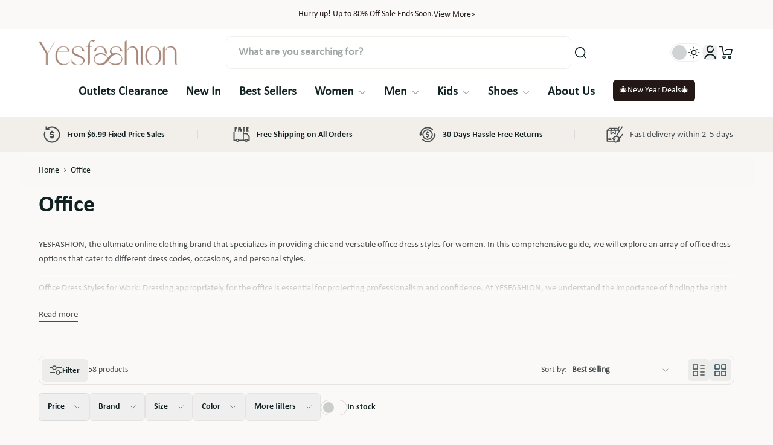

--- FILE ---
content_type: text/javascript
request_url: https://www.yesfashion.com/cdn/shop/t/16/assets/facets.js?v=58461835097264377011766572823
body_size: 1723
content:
document.addEventListener("alpine:init",()=>{Alpine.data("xFiltersAndSortBy",(sectionId,filterType,isSearchPage,isExpanded)=>({t:"",isShow:!1,showFilterAside:!0,isLoading:!1,isDesktop:!1,listLayout:!1,cachedResults:{},additionalSearchParams:"",sortOption:"",searchParamsPrev:window.location.search.slice(1),searchParamsInitial:window.location.search.slice(1),init(){localStorage.getItem(`${FACET.productLayout}`)=="list"&&(this.listLayout=!0),Alpine.nextTick(()=>{this._initLayout()}),this._setListeners(),installMediaQueryWatcher("(min-width: 768px)",matches=>{matches?(filterType!="drawer"&&(this.isShow=!1,Alpine.store("xMaximizeDrawer").handleClose()),this.isDesktop=!0):this.isDesktop=!1}),isSearchPage&&(this.isSearchPage=isSearchPage,this.additionalSearchParams="type=product")},_initLayout(){let formAside=document.getElementsByClassName("form-aside")[0]||null,formDrawer=document.getElementsByClassName("form-drawer")[0]||null;window.innerWidth>=MIN_DEVICE_WIDTH.tablet?(this.isDesktop=!0,formAside?(formAside.setAttribute("id","FacetFiltersForm"),formDrawer&&formDrawer.removeAttribute("id")):formDrawer&&formDrawer.setAttribute("id","FacetFiltersForm")):(this.isDesktop=!1,formAside&&formAside.removeAttribute("id"),formDrawer&&formDrawer.setAttribute("id","FacetFiltersForm"))},_setListeners(){const onHistoryChange=event=>{const searchParams=event.state?event.state.searchParams:this.searchParamsInitial;searchParams!==this.searchParamsPrev&&this._renderPage(searchParams,!1)};window.addEventListener("popstate",onHistoryChange),installMediaQueryWatcher("(min-width: 768px)",this._initLayout),document.addEventListener(SELECT_ELEMENT_EVENT.change,event=>{event.target.classList.contains("sorting-option")&&this.onSubmit(0)})},toggleLayout(theBoolean){this.listLayout=theBoolean,localStorage.setItem(`${FACET.productLayout}`,theBoolean?"list":"grid"),setTimeout(()=>{window.dispatchEvent(new CustomEvent("resize",{detail:{isChangeLayoutMode:!0}}))},300)},removeFilter(url){let removeUrl=url;this.isSearchPage&&(removeUrl=`${url}&${this.additionalSearchParams}`),this._reloadFilter(removeUrl)},onSubmit(wait=500){this.t&&clearTimeout(this.t);const func=()=>{const searchParams=this._createSearchParams(document.getElementById("FacetFiltersForm"));if(this._renderPage(searchParams),this.isDesktop){document.getElementById("SelectSortByOption").blur();const sectionWrapperEle=document.getElementById(sectionId);sectionWrapperEle&&sectionWrapperEle.scrollIntoView({behavior:"smooth"})}};this.t=setTimeout(()=>{func()},wait)},_reloadFilter(url){const searchParams=url.indexOf("?")==-1?"":url.slice(url.indexOf("?")+1);this._renderPage(searchParams)},_createSearchParams(form){const formData=new FormData(form);return new URLSearchParams(formData).toString()},_updateURLHash(searchParams){history.pushState({searchParams},"",`${window.location.pathname}${searchParams&&"?".concat(searchParams)}`)},async _renderPage(searchParams,updateURLHash=!0){if(this.searchParamsPrev=searchParams,this.isLoading=!0,this.cachedResults[searchParams]){this._renderResults(this.cachedResults[searchParams]),updateURLHash&&this._updateURLHash(searchParams);return}const url=`${window.location.pathname}?section_id=${sectionId}&${this.additionalSearchParams}&${searchParams}`;try{const response=await fetch(url);if(!response.ok)throw new Error(`HTTP error! status: ${response.status}`);const html=await response.text();this.cachedResults[searchParams]=html,this._renderResults(html)}catch(error){console.error("Failed to fetch page:",error)}updateURLHash&&this._updateURLHash(searchParams)},_renderResults(html){this._renderFilters(html),this._renderProductGridContainer(html),this._renderProductCount(html),this.isSearchPage&&this.__renderProductTabButton(html),this.isLoading=!1},__renderProductTabButton(html){const productCountEl=new DOMParser().parseFromString(html,"text/html").querySelector(".button-tab-product");if(productCountEl){const containerDrawer=document.querySelector(".button-tab-product");containerDrawer&&(containerDrawer.innerHTML=productCountEl.innerHTML)}},_renderFilters(html){const parsedHTML=new DOMParser().parseFromString(html,"text/html");let blockFilterDrawer=".form-drawer",blockFilterAside=".form-aside";const selectblockFilterDrawer=document.querySelector(blockFilterDrawer),selectblockFilterAside=document.querySelector(blockFilterAside),filterWrapper=document.querySelector(".facet-filter-wrapper"),filterWrapperToRender=parsedHTML.querySelector(".facet-filter-wrapper"),buttonFilterWrapper=document.getElementById("ButtonFilterWrapper");if(parsedHTML.querySelector(".js-filter")){if(filterWrapper.style.display="",buttonFilterWrapper&&(buttonFilterWrapper.style.display=""),selectblockFilterDrawer){if(this.$el.id){const blockFilterDrawerElement=parsedHTML.querySelector(blockFilterDrawer);blockFilterDrawerElement&&blockFilterDrawerElement.querySelectorAll(".js-filter").forEach((element,index)=>{const filterParam=element.dataset.paramName;let currentElement=selectblockFilterDrawer.querySelector(`[data-param-name="${filterParam}"]`);if(currentElement){let isExpanded2=currentElement.dataset.expanded=="true"?"{open: true}":"{open: false}";element.setAttribute("x-data",isExpanded2)}})}const newblockFilterDrawer=parsedHTML.querySelector(blockFilterDrawer);newblockFilterDrawer?selectblockFilterDrawer.innerHTML=newblockFilterDrawer.innerHTML:selectblockFilterDrawer.innerHTML="",this._renderAdditionalElements(parsedHTML)}if(selectblockFilterAside){if(this.$el.id){const blockFilterAsideElement=parsedHTML.querySelector(blockFilterAside);blockFilterAsideElement&&blockFilterAsideElement.querySelectorAll(".js-filter").forEach((element,index)=>{let isExpanded2="{open: false}";const filterParam=element.dataset.paramName;let currentElement=selectblockFilterAside.querySelector(`[data-param-name="${filterParam}"]`);currentElement&&(isExpanded2=currentElement.dataset.expanded=="true"?"{open: true}":"{open: false}"),element.setAttribute("x-data",isExpanded2)})}const newblockFilterAside=parsedHTML.querySelector(blockFilterAside);newblockFilterAside?selectblockFilterAside.innerHTML=newblockFilterAside.innerHTML:selectblockFilterAside.innerHTML="",this._renderAdditionalElements(parsedHTML)}const filterTagEl=document.getElementById("ActiveFilterTag"),newFilterTagEl=parsedHTML.getElementById("FacetsContainerBar")?.content?.getElementById("ActiveFilterTag");filterTagEl&&(newFilterTagEl?filterTagEl.innerHTML=newFilterTagEl.innerHTML:filterTagEl.innerHTML=""),document.getElementById("FacetsWrapperBar")?.dataset.stickyFilter==="true"&&this.setFilterHeaderHeight()}else filterWrapperToRender.dataset.showFilter==="false"&&(filterWrapper.classList.add("md:hidden"),filterWrapper.innerHTML=filterWrapperToRender.innerHTML),parsedHTML.querySelector(".facets-filter__wrapper")?.dataset.enableFilter||(buttonFilterWrapper.style.display="none"),filterType=="drawer"&&document.body.classList.remove("overflow-y-hidden");this._renderAdvancedFilters(parsedHTML,"desktop"),this._renderAdvancedFilters(parsedHTML,"mobile");const mobileActiveFilterTag=document.getElementById("mobile-active-filter-tag"),renderedMobileFilterTag=parsedHTML.querySelector("#mobile-active-filter-tag");mobileActiveFilterTag&&renderedMobileFilterTag&&(mobileActiveFilterTag.innerHTML=renderedMobileFilterTag.innerHTML)},_renderAdvancedFilters(html,type){const destination=document.querySelectorAll(`.${type}-advanced-filter`),source=html.querySelectorAll(`.${type}-advanced-filter`);destination.length>0&&destination.forEach((destination2,index)=>{source[index]?destination2.innerHTML=source[index].innerHTML:destination2.innerHTML=""})},_renderProductGridContainer(html){const productGridContainer=document.getElementById("ProductGridContainer"),destinationElement=new DOMParser().parseFromString(html,"text/html").getElementById("ProductGridContainer");productGridContainer&&destinationElement&&(productGridContainer.innerHTML=destinationElement.innerHTML,typeof initializeScrollAnimationTrigger=="function"&&initializeScrollAnimationTrigger())},_renderProductCount(html){const productCountEl=new DOMParser().parseFromString(html,"text/html").getElementById("FacetsProductCount");if(productCountEl){const count=productCountEl.innerHTML,container=document.getElementById("ProductCount_header"),containerDrawer=document.getElementById("ProductCountDrawer");container&&(container.innerHTML=count),containerDrawer&&(containerDrawer.innerHTML=count)}},_renderAdditionalElements(html){const container=document.getElementById("ProductPerPage"),destinationElement=html.getElementById("ProductPerPage");container&&destinationElement&&(container.innerHTML=destinationElement.innerHTML)},_filterFocus(){Alpine.store("xFocusElement").trapFocus("FacetsFilterDrawer","CloseFilterDrawer")},_filterRemoveFocus(){Alpine.store("xFocusElement").removeTrapFocus()},setFilterHeaderHeight(){const filterWrapperBar=document.getElementById("FacetsWrapperBar");document.documentElement.style.setProperty("--height-sticky-filter",filterWrapperBar.getBoundingClientRect().height+"px")},setPositionOptionFilter(el){let elRect=el.getBoundingClientRect();const elPopup=el.getElementsByClassName("popup-above")[0];let checkSpacing=window.innerWidth-elRect.left-el.innerWidth;checkSpacing>=0?elPopup.style.left="0px":elPopup.style.left=checkSpacing+"px"}}))});
//# sourceMappingURL=/cdn/shop/t/16/assets/facets.js.map?v=58461835097264377011766572823


--- FILE ---
content_type: text/javascript
request_url: https://www.yesfashion.com/cdn/shop/t/16/assets/animation-card.js?v=21159888398740685721766572823
body_size: -246
content:
function onIntersection(elements,observer){elements.forEach((entry,index)=>{if(entry.isIntersecting){const elementTarget=entry.target;elementTarget.classList.add("animation-card"),elementTarget.dataset.active="true",elementTarget.setAttribute("style",`--animation-order: ${index+1};`),observer.unobserve(elementTarget)}})}function initializeScrollAnimationTrigger(rootEl=document){Array.from(rootEl.querySelectorAll(".anm-reveal-container")).forEach(container=>{const animationTriggerElements=Array.from(container.querySelectorAll(".anm-reveal-item[data-active='false']"));if(animationTriggerElements.length===0)return;const observer=new IntersectionObserver((entries,obs)=>{onIntersection(entries,obs)},{rootMargin:"0px 0px -50px 0px"});animationTriggerElements.forEach(element=>observer.observe(element))})}window.addEventListener("DOMContentLoaded",()=>{initializeScrollAnimationTrigger()}),document.addEventListener(`${ANIMATION_EVENT.revealItem}`,event=>{initializeScrollAnimationTrigger(event.detail?.rootElement)}),Shopify.designMode&&document.addEventListener("shopify:section:load",()=>initializeScrollAnimationTrigger(document));
//# sourceMappingURL=/cdn/shop/t/16/assets/animation-card.js.map?v=21159888398740685721766572823


--- FILE ---
content_type: text/javascript
request_url: https://www.yesfashion.com/cdn/shop/t/16/assets/product-recommendations.js?v=88097754519236210901766572823
body_size: 721
content:
window.Maximize.loadedScript.includes("product-recommendations.js")||(window.Maximize.loadedScript.push("product-recommendations.js"),requestAnimationFrame(()=>{document.addEventListener("alpine:init",()=>{Alpine.store("xProductRecommendations",{loading:!1,load(el,sectionId,productId,limit,intent,disableInitSwiffy){this.updateCartDrawerUpsellStatus(),this.loading=!0,limit=limit||10,fetch(`${window.Maximize.routes.productRecommendations}?section_id=${sectionId}&product_id=${productId}&limit=${limit}&intent=${intent}`).then(response=>response.text()).then(text=>{const html=document.createElement("div");html.innerHTML=text;const recommendations=html.querySelector(".product-recommendations");if(recommendations&&recommendations.innerHTML.trim().length){if(recommendations.classList.contains("cart-upsell__product-recommendations")){const maxItemsToShow=parseInt(el.dataset.maxItems),container=el.querySelector(".slider-container"),currentItems=el.querySelectorAll(".cart-upsell__item"),itemsToAdd=Math.max(0,maxItemsToShow-currentItems.length);let listRecommendationsItems=recommendations.querySelectorAll(".cart-upsell__item");if(sectionId=="cart-upsell-recommendations"){const currentItemsProductIds=Array.from(currentItems).map(item=>item.dataset?.productId).filter(id=>id!==void 0);listRecommendationsItems=Array.from(listRecommendationsItems).filter(item=>!currentItemsProductIds.includes(item.dataset?.productId))}if(itemsToAdd>0){listRecommendationsItems.forEach((item,index)=>{if(index<itemsToAdd){const clone=item.cloneNode(!0);container.appendChild(clone)}});const currentSlideIndicator=el.querySelector(".swiffy-slide-indicator"),newSlideIndicator=html.querySelector(".swiffy-slide-indicator");currentSlideIndicator&&newSlideIndicator&&currentSlideIndicator.replaceWith(newSlideIndicator)}requestAnimationFrame(()=>{this.__updateCartUpsell(sectionId)})}else requestAnimationFrame(()=>{el.innerHTML=recommendations.innerHTML});recommendations.classList.contains("recommendation__main-product")&&(el.className+=" mb-[var(--spacing-between-heading-and-content)]")}else this.__updateCartUpsell(sectionId);if(!disableInitSwiffy){let observerEl,hasSlider=!1;const handleCheck=()=>{if(!el||el.innerHTML.trim()==="")return;let slider=el.querySelector(".product-recommendations__slider")||el.querySelector(".complementary__list-products")||el;const datasetString=slider.dataset.swiffyConfig,config=datasetString?JSON.parse(datasetString.replace(/'/g,'"')):{};new IntersectionObserver((entries,observer2)=>{entries.forEach(entry=>{entry.isIntersecting&&(hasSlider||(new SwiffySlider(slider,config),hasSlider=!0),observer2.unobserve(entry.target))})},{threshold:.1}).observe(slider),observerEl&&observerEl.disconnect()};handleCheck(),observerEl=new MutationObserver(handleCheck),observerEl.observe(el,{childList:!0,subtree:!0})}}).finally(()=>{this.loading=!1}).catch(e=>{console.error(e)})},updateCartUpsellWhenCartChanged(sectionId){document.addEventListener(`${CART_EVENT.cartUpdate}`,event=>{const{isItemCountChanged}=event.detail;isItemCountChanged&&fetch(`${window.location.pathname}?section_id=${sectionId}`,{method:"GET"}).then(response=>response.text()).then(responseText=>{const html=new DOMParser().parseFromString(responseText,"text/html"),oldSectionEl=document.querySelector(`.section--${sectionId}`),newSectionEl=html.querySelector(`.section--${sectionId}`);oldSectionEl&&newSectionEl&&(oldSectionEl.innerHTML=newSectionEl.innerHTML)})})},__updateCartUpsell(sectionId){if(window.Maximize.isCartPage){const sectionEle=document.querySelector(`.section--${sectionId}`);if(sectionEle){const mainCartUpsellHeading=sectionEle.querySelector(".main-cart-upsell__heading"),mainCartUpsellContainer=sectionEle.querySelector(".main-cart-upsell__container");sectionEle.querySelectorAll(".cart-upsell__item").length?(mainCartUpsellHeading.classList.remove("hidden"),mainCartUpsellContainer.classList.remove("hidden")):sectionEle.classList.add("hidden")}document.dispatchEvent(new CustomEvent(`${PRODUCT_EVENT.productRecommendationsChange}`))}else this.updateCartDrawerUpsellStatus()},updateCartDrawerUpsellStatus:function(){document.querySelectorAll(".cart-drawer-upsell__item").length?Alpine.store("xMiniCart").isOpenUpsell=!0:Alpine.store("xMiniCart").isOpenUpsell=!1}})})}));
//# sourceMappingURL=/cdn/shop/t/16/assets/product-recommendations.js.map?v=88097754519236210901766572823


--- FILE ---
content_type: text/javascript
request_url: https://www.yesfashion.com/cdn/shop/t/16/assets/theme.js?v=177518399903193695881766572823
body_size: 12266
content:
const installMediaQueryWatcher=(mediaQuery,changedCallback)=>{const mq=window.matchMedia(mediaQuery);mq.addEventListener("change",e=>changedCallback(e.matches)),changedCallback(mq.matches)},deferScriptLoad=(name,src,onload,requestVisualChange=!1)=>{(events=>{const loadScript=()=>{events.forEach(type=>window.removeEventListener(type,loadScript)),clearTimeout(autoloadScript);const initScript=()=>{const script=document.createElement("script");script.setAttribute("src",src),script.setAttribute("defer",""),script.onload=()=>{window.Maximize.loadedScript.push(name),document.dispatchEvent(new CustomEvent(name+" loaded")),onload()},document.head.appendChild(script)};requestVisualChange?window.requestIdleCallback?requestIdleCallback(initScript):requestAnimationFrame(initScript):initScript()};let autoloadScript;if(Shopify.designMode)loadScript();else{const wait=window.innerWidth>=MIN_DEVICE_WIDTH.tablet?2e3:5e3;events.forEach(type=>window.addEventListener(type,loadScript,{once:!0,passive:!0})),autoloadScript=setTimeout(()=>{loadScript()},wait)}})(["touchstart","mouseover","wheel","scroll","keydown"])},getSectionInnerHTML=(html,selector=".shopify-section")=>new DOMParser().parseFromString(html,"text/html").querySelector(selector)?.innerHTML,xParseJSON=jsonString=>(jsonString=String.raw`${jsonString}`,jsonString=jsonString.replaceAll("\\","\\\\").replaceAll('\\"','"'),JSON.parse(jsonString));requestAnimationFrame(()=>{document.addEventListener("alpine:init",()=>{Alpine.store("xDarkMode",{isToggling:!1,toggleThemeMode(){this.isToggling||(this.isToggling=!0,requestAnimationFrame(()=>{document.documentElement.classList.add("show-icon-toggle-loading"),requestAnimationFrame(()=>{document.documentElement.classList.add("disable-transition-effect");const isDark=document.documentElement.classList.contains("dark");localStorage.maximize_theme=isDark?0:1,document.documentElement.classList.toggle("dark",!isDark),document.documentElement.classList.remove("show-icon-toggle-loading"),requestAnimationFrame(()=>{document.documentElement.classList.remove("disable-transition-effect"),this.isToggling=!1})})}))}}),Alpine.store("xHelper",{countdown(configs,callback){let endDate=new Date(configs.end_year,configs.end_month-1,configs.end_day,configs.end_hour,configs.end_minute);const endTime=endDate.getTime()+(-1*configs.timezone*60-endDate.getTimezoneOffset())*60*1e3;let startTime;if(configs.start_year){let startDate=new Date(configs.start_year,configs.start_month-1,configs.start_day,configs.start_hour,configs.start_minute);startTime=startDate.getTime()+(-1*configs.timezone*60-startDate.getTimezoneOffset())*60*1e3}else startTime=new Date().getTime();let x=setInterval(function(){let now=new Date().getTime(),distance=endTime-now;if(distance<0||startTime>now)callback(!1,0,0,0,0),clearInterval(x);else{let days=Math.floor(distance/864e5),hours=Math.floor(distance%(1e3*60*60*24)/(1e3*60*60)),minutes=Math.floor(distance%(1e3*60*60)/(1e3*60)),seconds=Math.floor(distance%(1e3*60)/1e3);minutes=minutes<10?"0"+minutes:minutes,seconds=seconds<10?"0"+seconds:seconds,callback(!0,seconds,minutes,hours,days)}},1e3)},canShow(configs){let endDate=new Date(configs.end_year,configs.end_month-1,configs.end_day,configs.end_hour,configs.end_minute);const endTime=endDate.getTime()+(-1*configs.timezone*60-endDate.getTimezoneOffset())*60*1e3;let startTime;if(configs.start_year){let startDate=new Date(configs.start_year,configs.start_month-1,configs.start_day,configs.start_hour,configs.start_minute);startTime=startDate.getTime()+(-1*configs.timezone*60-startDate.getTimezoneOffset())*60*1e3}else startTime=new Date().getTime();let now=new Date().getTime();return!(endTime-now<0||startTime>now)},handleTime(configs){let endDate=new Date(configs.end_year,configs.end_month-1,configs.end_day,configs.end_hour,configs.end_minute);const endTime=endDate.getTime()+(-1*configs.timezone*60-endDate.getTimezoneOffset())*60*1e3;let startTime;if(configs.start_year){let startDate=new Date(configs.start_year,configs.start_month-1,configs.start_day,configs.start_hour,configs.start_minute);startTime=startDate.getTime()+(-1*configs.timezone*60-startDate.getTimezoneOffset())*60*1e3}else startTime=new Date().getTime();let now=new Date().getTime(),distance=endTime-now;return{startTime,endTime,now,distance}},setPosition(destinationId,elementId){let destinationElem=document.querySelector(destinationId),movedElem=document.querySelector(elementId);if(destinationElem&&movedElem){destinationElem.innerHTML=movedElem.innerHTML;const resizeEvent=new CustomEvent("resize");window.dispatchEvent(resizeEvent)}},dragToScroll(el){const container=el;let isDragging=!1,startX,scrollLeft;container&&(container.addEventListener("mousedown",e=>{isDragging=!0,startX=e.pageX-container.offsetLeft,scrollLeft=container.scrollLeft}),container.addEventListener("mousemove",e=>{if(!isDragging)return;e.preventDefault();const walk=e.pageX-container.offsetLeft-startX;container.scrollLeft=scrollLeft-walk,requestAnimationFrame(()=>{Math.abs(walk)>THRESHOLD.startScroll&&(container.dataset.dragStartedScroll="true")})}),container.addEventListener("mouseup",()=>{isDragging=!1,requestAnimationFrame(()=>{container.removeAttribute("data-drag-started-scroll")})}),container.addEventListener("mouseleave",()=>{isDragging&&(isDragging=!1)}))}}),Alpine.data("xScrollNav",()=>({isRtl:window.Maximize.rtl,linkList:"",show:!1,isAtStart:!0,isAtEnd:!1,navContentEl:null,navContentWidth:0,navButtonWidth:0,__debounce(func,wait){let timeout;return function(...args){clearTimeout(timeout),timeout=setTimeout(()=>func.apply(this,args),wait)}},init(){this.linkList=this.$el.querySelector(".link-list"),this.itemGap=parseFloat(getComputedStyle(this.linkList).columnGap),this.linkList.addEventListener("scroll",()=>{this.__debounce(this.checkScroll(),20)}),this.navContentEl=this.linkList.closest(".nav-content"),this.navContentWidth=this.navContentEl.offsetWidth;const navButtons=this.$el.getElementsByClassName("scroll-nav");Alpine.nextTick(()=>{const updateNavButtonWidth=()=>{this.navButtonWidth=0,Array.from(navButtons).forEach(button=>{this.navButtonWidth==0&&(this.navButtonWidth=button.getBoundingClientRect().width)})};installMediaQueryWatcher(`(min-width: ${MIN_DEVICE_WIDTH.tablet}px)`,updateNavButtonWidth)}),this.checkNavIsOverflow(),window.addEventListener("resize",()=>{this.__debounce(this.checkNavIsOverflow(),300),this.__debounce(this.checkScroll(),20)})},checkNavIsOverflow(){this.navContentWidth=this.navContentEl.offsetWidth,this.linkList.scrollWidth>this.navContentWidth?this.show=!0:this.show=!1},scrollToLeft(){const multiplier=window.innerWidth<MIN_DEVICE_WIDTH.tablet?.5:.3;this.linkList.scroll({top:0,left:this.linkList.scrollLeft-(this.isRtl?-(this.navContentWidth*multiplier):this.navContentWidth*multiplier),behavior:"smooth"}),this.checkScroll()},scrollToRight(){const multiplier=window.innerWidth<MIN_DEVICE_WIDTH.tablet?.5:.3;this.linkList.scroll({top:0,left:this.linkList.scrollLeft+(this.isRtl?-(this.navContentWidth*multiplier):this.navContentWidth*multiplier),behavior:"smooth"}),this.checkScroll()},checkScroll(){setTimeout(()=>{const{scrollWidth,offsetWidth,scrollLeft}=this.linkList;this.isScrollable=scrollWidth>offsetWidth;const endOffset=scrollWidth-offsetWidth;this.isRtl?(this.isAtStart=Math.abs(scrollLeft)<=1,this.isAtEnd=Math.abs(scrollLeft)>=endOffset-2):(this.isAtStart=scrollLeft<=1,this.isAtEnd=scrollLeft+offsetWidth>=scrollWidth-2)},300)},scrollToActiveItem(activeItem,hasEdgeGap){const activeChild=activeItem||this.linkList.querySelector(".block-text-button__wrapper.is-active");if(!activeChild)return;const childRect=activeChild.getBoundingClientRect(),linkListRect=this.linkList.getBoundingClientRect();let offsetLeft=this.linkList.scrollLeft;this.isRtl?offsetLeft+=childRect.right-linkListRect.right:offsetLeft+=childRect.left-linkListRect.left,hasEdgeGap&&this.navButtonWidth&&(offsetLeft+=this.navButtonWidth*2*(this.isRtl?1:-1)),this.linkList.scroll({left:offsetLeft,behavior:"smooth"}),this.checkScroll()}})),Alpine.store("xMaximizePopup",{isOpen:!1,handleOpen:function(activeElement){this.isOpen=!0,window.Maximize.isShowPopupOverlay&&document.body.classList.add("overflow-y-hidden"),activeElement&&setTimeout(()=>{document.querySelector(`${activeElement}`)?.focus()},500)},handleClose:function(){Alpine.store("xFocusElement").removeTrapFocus(),setTimeout(()=>{this.isOpen=!1,window.Maximize.isShowPopupOverlay&&document.body.classList.remove("overflow-y-hidden")},500)}}),Alpine.store("xMaximizeDrawer",{isOpen:!1,activeDrawerElement:!1,durationTime:0,handleOpen:function(drawerContainer){const drawerContainerEle=document.querySelector(drawerContainer);drawerContainerEle&&(this.activeDrawerElement=drawerContainerEle,this.durationTime=getCSSVariable(document.documentElement,"--drawer-transition-duration"),drawerContainerEle.classList.add("is-open"),this.isOpen=!0,document.body.classList.add("overflow-y-hidden"))},handleClose:function(isCloseAllDrawer=!0){Alpine.store("xFocusElement").removeTrapFocus(),this.isOpen=!1,this.activeDrawerElement&&this.activeDrawerElement.classList.remove("is-open"),isCloseAllDrawer&&setTimeout(()=>{document.body.classList.remove("overflow-y-hidden"),this.activeDrawerElement=!1},this.durationTime)}}),Alpine.store("xFocusElement",{focusableElements:['button, [href], input:not([hidden]), select, textarea, [tabindex]:not([tabindex^="-"]), a:not([aria-disabled="true"])'],listeners:{},activeElement:null,isFocusable(el){if(!el)return!1;const style=getComputedStyle(el);if(!el.offsetParent||style.visibility==="hidden"||style.display==="none")return!1;const tabindex=el.getAttribute("tabindex");return!(tabindex!==null&&parseInt(tabindex,10)===-1)},trapFocus(containerSelector,elementFocusSelector){const container=document.getElementById(containerSelector),elementFocus=document.getElementById(elementFocusSelector);if(document.activeElement!==document.body&&!container.contains(document.activeElement)&&(this.activeElement=document.activeElement),this.listeners=this.listeners||{},container){const elements=Array.from(container.querySelectorAll(this.focusableElements));let firstEl=null,lastEl=null;for(let i=0;i<=elements.length-1;i++)if(this.isFocusable(elements[i])){firstEl=elements[i];break}for(let i=elements.length-1;i>=0;i--)if(this.isFocusable(elements[i])){lastEl=elements[i];break}this.removeTrapFocus(),this.listeners.focusin=event=>{event.target!==container&&event.target!==lastEl&&event.target!==firstEl||document.addEventListener("keydown",this.listeners.keydown)},this.listeners.focusout=()=>{document.removeEventListener("keydown",this.listeners.keydown)},this.listeners.keydown=e=>{e.code.toUpperCase()==="TAB"&&(e.target===lastEl&&!e.shiftKey&&(e.preventDefault(),firstEl.focus()),(e.target===firstEl||e.target==container)&&e.shiftKey&&(e.preventDefault(),lastEl.focus()))},document.addEventListener("focusout",this.listeners.focusout),document.addEventListener("focusin",this.listeners.focusin),elementFocus?.focus()}},removeTrapFocus(elementToFocus=null){document.removeEventListener("focusin",this.listeners.focusin),document.removeEventListener("focusout",this.listeners.focusout),document.removeEventListener("keydown",this.listeners.keydown),elementToFocus?elementToFocus.focus():this.activeElement?.focus()}}),Alpine.data("xTruncateText",()=>({truncateEl:"",truncateInnerEl:"",truncated:!1,truncatable:!1,label:"",expanded:!1,load(truncateEl){const truncateRect=truncateEl.getBoundingClientRect();truncateEl.style.setProperty("--truncate-height",`${truncateRect.height}px`)},setTruncate(element){element.offsetHeight<element.scrollHeight||element.offsetWidth<element.scrollWidth?(this.truncated=!0,this.truncatable=!0,this.expanded=!1):(this.truncated=!1,this.truncatable=!1,this.expanded=!0)},open(el,newLabel){const truncateEl=el.closest(".truncate-container").querySelector(".truncate-text");if(this.expanded=!0,this.label=newLabel,truncateEl.classList.contains("truncate-expanded"))this.truncated=!0;else{const truncateInnerEl=truncateEl.querySelector(".truncate-inner");window.requestAnimationFrame(()=>{const truncateInnerRect=truncateInnerEl.getBoundingClientRect();truncateEl.style.setProperty("--truncate-height-expanded",`${truncateInnerRect.height}px`),truncateEl.classList.add("truncate-expanded")}),this.truncated=!1}},close(el,newLabel,isPopup=!1){this.label=newLabel;const truncateEl=el.closest(".truncate-container").querySelector(".truncate-text"),isInViewport=()=>{const rect=truncateEl.getBoundingClientRect();return rect.top>=0&&rect.left>=0&&rect.bottom<=(window.innerHeight||document.documentElement.clientHeight)&&rect.right<=(window.innerWidth||document.documentElement.clientWidth)};if(this.truncated=!0,!isInViewport()){if(isPopup){const drawerContent=el.closest(".drawer__content"),scrollPosition=truncateEl.getBoundingClientRect().top+drawerContent.scrollTop-100;drawerContent.scrollTo({top:scrollPosition,behavior:"smooth"})}else{const scrollPosition=truncateEl.getBoundingClientRect().top+window.scrollY-100;window.scrollTo({top:scrollPosition,behavior:"smooth"})}truncateEl.style.transition="none",setTimeout(()=>{truncateEl.style.transition=""},1e3)}truncateEl.classList.remove("truncate-expanded"),this.expanded=!1}}))})}),requestAnimationFrame(()=>{document.addEventListener("alpine:init",()=>{Alpine.data("xParallax",()=>({debounce(func,wait){let timeout;return function(){let context=this,args=arguments,later=function(){timeout=null,func.apply(context,args)};clearTimeout(timeout),timeout=setTimeout(later,wait)}},load(disable){if(!disable&&"IntersectionObserver"in window&&"IntersectionObserverEntry"in window){let handleIntersect2=function(entries){entries.forEach(function(entry){entry.isIntersecting?(el=entry.target,window.addEventListener("scroll",parallax,{passive:!0,capture:!1})):window.removeEventListener("scroll",parallax,{passive:!0,capture:!1})})};var handleIntersect=handleIntersect2;const observerOptions={root:null,rootMargin:"0px 0px",threshold:0},observer=new IntersectionObserver(handleIntersect2,observerOptions);let el;observer.observe(this.$el);const parallax=this.debounce(function(){const rect=el.getBoundingClientRect();let speed=window.innerHeight/el.parentElement.offsetHeight*20,shiftDistance=(rect.top-window.innerHeight)/speed,maxShiftDistance=el.parentElement.offsetHeight/11;(shiftDistance<-maxShiftDistance||shiftDistance>maxShiftDistance)&&(shiftDistance=-maxShiftDistance),el.style.transform="translate3d(0, "+shiftDistance+"px, 0)"},10)}}}))})}),requestAnimationFrame(()=>{document.addEventListener("alpine:init",()=>{Alpine.data("xQuantitySelector",(sectionId,currentVariantId,productUrl)=>({qty:1,currentVariantId,handleInit(){this.$refs.quantity_input&&this.$refs.quantity_input.value&&(this.qty=this.$refs.quantity_input.value),document.addEventListener(`${PRODUCT_EVENT.updatedVariant}${sectionId}`,event=>{const{currentVariant}=event.detail;currentVariant&&currentVariant.id&&(this.currentVariantId=currentVariant.id),this.$refs.qty_variant_in_cart&&(this.$refs.qty_variant_in_cart.dataset.currentVariantId=this.currentVariantId),this.$refs.quantity_input&&(this.$refs.quantity_input.value=1),this.qty=1}),document.addEventListener(`${CART_EVENT.cartUpdate}`,()=>{fetch(`${productUrl}?variant=${this.currentVariantId}&section_id=${sectionId}`).then(response=>response.text()).then(responseText=>{const html=new DOMParser().parseFromString(responseText,"text/html"),oldElement=document.querySelector(`.section--${sectionId} .quantity-selector__quantity-in-cart[data-current-variant-id="${this.currentVariantId}"]`),newElement=html.querySelector(`.section--${sectionId} .quantity-selector__quantity-in-cart[data-current-variant-id="${this.currentVariantId}"]`);oldElement&&newElement&&(oldElement.innerHTML=newElement.innerHTML)}).catch(e=>console.error(e))}),this.$watch("qty",newValue=>{this.$refs.quantity_input&&(this.$refs.quantity_input.value=newValue)})},minus(value){this.qty=parseInt(this.qty),this.qty===1?this.qty=1:this.qty-=value},plus(value){this.qty=parseInt(this.qty),this.qty+=value},invalid(el){const number=parseFloat(el.value);(!Number.isInteger(number)||number<1)&&(this.qty=1)}})),Alpine.data("xSection",(sectionId,container)=>({sectionId,loading:!0,show_more:!0,firstLoadData(){let url=`${window.location.pathname}?section_id=${this.sectionId}`;fetch(url,{method:"GET"}).then(response=>response.text()).then(()=>{this.loading=!1})}}))})}),requestAnimationFrame(()=>{document.addEventListener("alpine:init",()=>{Alpine.store("xSwiffy",{swiffySlider:null,load(el,configs){this.swiffySlider=el;const swiffy=new SwiffySlider(el,configs);configs.handleArrow&&this.handleArrowButton(swiffy,el),configs.hotspot&&this.handleHotspot(swiffy,configs),configs.paginationBar&&this.handlePaginationBar(swiffy,configs),configs.progressBar&&this.handleProgressBar(swiffy,configs)},handleHotspot(swiffy,configs){const hotspots=document.getElementById(configs.hotspot).getElementsByClassName("x-hotspot");for(let i=0;i<hotspots.length;i++)hotspots[i].addEventListener("mouseenter",function(e){swiffy.slideTo(i)});this.swiffySlider.addEventListener("maximize:swiffy-slider:slide",function(e){const{oldActiveSlideIndex,newActiveSlideIndex}=e.detail;hotspots[oldActiveSlideIndex].classList.remove("active-hotspot"),hotspots[newActiveSlideIndex].classList.add("active-hotspot")})},handleProgressBar(swiffy,configs){let bar=swiffy.sliderElement.querySelector(".swiffy-slide-progress-bar");swiffy.sliderElement.addEventListener("maximize:swiffy-slider:slide",function(e){const{oldActiveSlideIndex,newActiveSlideIndex}=e.detail;let end=configs.progressBar,rate=100*(newActiveSlideIndex/end);if(bar){let rateBar=rate+Number(bar.style.width.replace("%","")),maxRate=100-Number(bar.style.width.replace("%",""));rateBar>100&&(rate=maxRate),document.querySelector("body").classList.contains("rtl")?bar.style.marginRight=rate+"%":bar.style.marginLeft=rate+"%"}})},handleArrowButton(swiffy,el){const nextButton=el.querySelector(".arrow-next"),prevButton=el.querySelector(".arrow-prev");nextButton&&nextButton.addEventListener("click",function(e){swiffy.slide()}),prevButton&&prevButton.addEventListener("click",function(e){swiffy.slide(!1)})},handlePaginationBar(swiffy,configs){swiffy.sliderElement.addEventListener("maximize:swiffy-slider:slide",event=>{const newActiveSlideIndex=Number(event.detail.newActiveSlideIndex);if(configs.paginationBar=="number_bar")event.detail.el.querySelector(".current-active-index")&&(event.detail.el.querySelector(".current-active-index").textContent=newActiveSlideIndex+1);else if(configs.paginationBar=="image")try{let imagePaginationList=event.detail.el.querySelectorAll(".pagination-active-image"),newActivePagination=newActiveSlideIndex<imagePaginationList.length-1?newActiveSlideIndex+1:0;imagePaginationList.forEach((imagePagination,index)=>{imagePagination.classList.toggle("active",index===newActivePagination)})}catch(e){console.error(e)}this.handleLoadingProgress(event.detail.el,configs)})},handleLoadingProgress(el,configs){if(configs.paginationBar=="image"){const overlay=el.querySelector(".pagination-image-ovelay");if(!overlay)return;overlay.classList.remove("active"),overlay.restartTimeout=setTimeout(()=>{overlay.classList.add("active")},300)}else{const loadingEl=el.querySelector(".slider-autoplay-loading");if(!configs.autoPlay||!loadingEl)return;loadingEl.classList.remove("active"),loadingEl.restartTimeout=setTimeout(()=>{loadingEl.classList.add("active")},300)}}}),Alpine.store("xProductCard",{loadedChooseOptions:{},async loadChooseOptions(url,el,optionId,index){const productCardWrapper=el.closest(".product-card__wrapper");if(!productCardWrapper)return;let listOptionValuesIdSelected=productCardWrapper.dataset.listOptionValuesIdSelected?productCardWrapper.dataset.listOptionValuesIdSelected.split(","):"",urlProduct=`${url}?option_values=${listOptionValuesIdSelected}&section_id=choose-option&page=${index}`,destinationElm=productCardWrapper.querySelector(".choose-option"),loadingEl=productCardWrapper.querySelector(".icon-loading");if(this.loadedChooseOptions[urlProduct])return destinationElm.innerHTML=this.loadedChooseOptions[urlProduct],setTimeout(()=>{this.focusChooseOption(destinationElm)},500),!0;try{loadingEl&&loadingEl.classList.remove("hidden");const content=await(await fetch(urlProduct)).text(),parsedContent=new DOMParser().parseFromString(content,"text/html").getElementById("ChooseOptionContent").innerHTML;parsedContent&&(destinationElm&&(destinationElm.innerHTML=parsedContent),Shopify.designMode||(this.loadedChooseOptions[urlProduct]=parsedContent)),loadingEl&&loadingEl.classList.add("hidden")}catch(error){console.error(error)}this.focusChooseOption(destinationElm)},focusChooseOption(el){const closeButton=el.querySelector(".btn-close-choose-option");closeButton&&closeButton.focus()},handleCardHover(el){const swiffy=new SwiffySlider(el,{});let cardImage=swiffy.sliderElement.querySelector(".slider-container");if(window.innerWidth>=MIN_DEVICE_WIDTH.desktop){let mouseMoveRafId;const onMouseMove=e=>{mouseMoveRafId&&cancelAnimationFrame(mouseMoveRafId),mouseMoveRafId=requestAnimationFrame(()=>{let left=e.offsetX,width=cardImage.getBoundingClientRect().width;window.Maximize.rtl&&(left=width-left);let spacing=left/width,index=Math.floor(spacing*swiffy.slides.length);swiffy.dispatchEventSlide(swiffy.activeSlideIndex),swiffy.updateActiveSlide(index)})};let mouseLeaveRafId;const onMouseLeave=()=>{mouseLeaveRafId&&cancelAnimationFrame(mouseLeaveRafId),mouseLeaveRafId=requestAnimationFrame(()=>{swiffy.dispatchEventSlide(swiffy.activeSlideIndex),swiffy.updateActiveSlide(0)})};cardImage.addEventListener("mousemove",onMouseMove),cardImage.addEventListener("mouseleave",onMouseLeave)}}})})});class SelectElement extends HTMLElement{constructor(){super(),this.button=this.querySelector(".select-button"),this.label=this.querySelector(".select-label"),this.labelButton=this.querySelector(".select-button__label"),this.optionsListWrapper=this.querySelector(".select-options-wrapper"),this.selectType=this.dataset.selectType,this.noRequire=this.dataset.noRequire,this.arrowDropdown=this.querySelector(".select-arrow"),this.isOpen=!1,this.optionSelected=this.querySelector('.select-option[aria-selected="true"]'),this.focusOption=null,this.optionsList=this.querySelector(".select-options"),this.listOptionsEle=this.querySelectorAll(".select-option")}connectedCallback(){this.button.addEventListener("keydown",this.handleKeydown),this.button.addEventListener("click",this.handleClickButton),window.addEventListener("scroll",this.handleScroll),this.optionsListWrapper.classList.add("h-0"),this.optionsList.addEventListener("click",this.handleOptionClick),this.optionsList.addEventListener("mouseover",this.handleOptionMouseOver),this.optionsList.addEventListener("mouseout",this.handleOptionMouseOut),this.initObserver()}disconnectedCallback(){this.button.removeEventListener("keydown",this.handleKeydown),this.button.removeEventListener("click",this.handleClickButton),window.removeEventListener("scroll",this.handleScroll),this.optionsList.removeEventListener("click",this.handleOptionClick),this.optionsList.removeEventListener("mouseover",this.handleOptionMouseOver),this.optionsList.removeEventListener("mouseout",this.handleOptionMouseOut)}handleKeydown=evt=>{this.isOpen||(evt.key==="Enter"||evt.key==="Spacebar"||evt.key===" ")&&(evt.preventDefault(),this.handleOpen())};handleKeydownWhenOpened=evt=>{evt.key==="Enter"||evt.key==="Spacebar"||evt.key===" "?(evt.preventDefault(),this.handleClose()):evt.key==="ArrowDown"||evt.key==="Down"?(evt.preventDefault(),this.selectedOptionIndex=0,this.setOptionFocus(this.selectedOptionIndex)):evt.key==="ArrowUp"||evt.key==="Up"?(evt.preventDefault(),this.selectedOptionIndex=this.listOptionsEle.length-1,this.setOptionFocus(this.selectedOptionIndex)):evt.key==="Tab"?this.handleClose():(evt.key==="Escape"||evt.key==="Esc")&&(evt.preventDefault(),evt.stopPropagation(),this.handleClose())};handleClickButton=evt=>{evt.preventDefault(),this.isOpen?this.handleClose():this.handleOpen(),evt.stopPropagation()};handleOpen(){this.listOptionsEle=Array.from(this.querySelectorAll(".select-option")),this.listOptionsEle.length!==0&&(this.optionSelected=this.querySelector('.select-option[aria-selected="true"]'),this.optionSelectedEle=this.querySelector(".select-option-selected"),!this.optionSelected&&this.listOptionsEle.length>0&&this.noRequire!=="true"&&(this.optionSelected=this.listOptionsEle[0]),this.button.addEventListener("keydown",this.handleKeydownWhenOpened),document.addEventListener("mousedown",this.handleClickBody),this.arrowDropdown&&this.arrowDropdown.classList.add("rotate-180"),requestAnimationFrame(()=>{this.optionsListWrapper.classList.remove("h-0"),this.isOpen=!0,this.button.ariaExpanded=!0,this.selectType!=="product-picker"?this.adjustPosition():this.optionsListWrapper.classList.add("is-open"),this.optionsListWrapper.addEventListener("keydown",this.handleKeydownOptionList)}))}handleClose(){this.isOpen=!1,this.button.ariaExpanded=!1,this.optionsListWrapper.classList.remove("is-open"),this.arrowDropdown&&this.arrowDropdown.classList.remove("rotate-180"),this.optionSelected&&this.optionSelected.classList.add("selected"),this.optionsListWrapper.removeEventListener("keydown",this.handleKeydownOptionList),this.button.removeEventListener("keydown",this.handleKeydownWhenOpened),this.listOptionsEle=Array.from(this.listOptionsEle),this.listOptionsEle.forEach(opt=>{opt.tabIndex=-1,opt.classList.remove("focused")}),this.button.focus(),document.removeEventListener("mousedown",this.handleClickBody),setTimeout(()=>{this.optionsListWrapper.classList.add("h-0")},100)}handleClickBody=evt=>{!this.isOpen||evt&&evt.target&&(this.optionsListWrapper.contains(evt.target)||this.button.contains(evt.target))||(evt.preventDefault(),evt.stopPropagation(),this.handleClose(),evt?.target&&evt.target.focus())};handleScroll=()=>{this.isOpen&&this.selectType!=="product-picker"&&this.handleClose()};handleOptionMouseOver=evt=>{this.focusOption&&this.focusOption.classList.remove("focused"),evt.target.closest(".select-option")&&(this.focusOption=evt.target.closest(".select-option"),this.focusOption.classList.add("focused"))};handleOptionMouseOut=()=>{this.focusOption&&this.focusOption.classList.remove("focused")};handleOptionClick=event=>{const newOptionSelected=event.target.closest(".select-option");newOptionSelected?.classList.contains("disabled")&&this.selectType==="product-picker"||(this.setSelectedOption(newOptionSelected),this.handleClose(null,!0))};handleKeydownOptionList=evt=>{const key=evt.key;key==="ArrowDown"?(evt.preventDefault(),this.moveFocus(1)):key==="ArrowUp"?(evt.preventDefault(),this.moveFocus(-1)):key==="Escape"||key==="Esc"||key==="Tab"?(evt.preventDefault(),evt.stopPropagation(),this.handleClose()):(evt.key==="Enter"||evt.key==="Spacebar"||evt.key===" ")&&(evt.preventDefault(),this.setSelectedOption(evt.target.closest(".select-option")),this.handleClose())};moveFocus(step){const options=Array.from(this.listOptionsEle);if(!options.length)return;this.selectedOptionIndex==null?this.selectedOptionIndex=0:this.selectedOptionIndex<0?this.selectedOptionIndex=options.length:this.selectedOptionIndex=(this.selectedOptionIndex+step+options.length)%options.length,this.setOptionFocus(this.selectedOptionIndex);const currentOption=options[this.selectedOptionIndex];currentOption&&currentOption.scrollIntoView({block:"nearest",inline:"nearest"})}setOptionFocus(index){const options=Array.from(this.listOptionsEle);!options.length||index<0||index>=options.length||(options.forEach((opt,i)=>{opt.tabIndex=i===index?0:-1,opt.classList.toggle("focused",i===index)}),options[index].focus())}setSelectedOption(selectedOption){if(this.optionSelected!==selectedOption){this.optionSelected&&(this.optionSelected.ariaSelected=!1,this.optionSelected.classList.remove("selected")),selectedOption.ariaSelected=!0,selectedOption.classList.add("selected");let optionSelectedValue=selectedOption.dataset.value;this.optionSelected=selectedOption,this.label&&(this.label.textContent=optionSelectedValue),this.labelButton&&(this.labelButton.textContent=selectedOption.dataset.selectValue),this.optionSelectedEle&&this.optionSelectedEle.setAttribute("value",optionSelectedValue),this.dispatchEventChange(selectedOption)}}adjustPosition(){if(this.optionsListWrapper.dataset.adjustPosition==="false")this.optionsListWrapper.classList.add("is-open");else{const{bottom:buttonBottom}=this.button.getBoundingClientRect(),optionListHeight=this.optionsListWrapper.getBoundingClientRect().height,showAbove=buttonBottom+optionListHeight+16>window.innerHeight;this.optionsListWrapper.classList.toggle("show-above",showAbove),this.optionsListWrapper.classList.add("!transition-none"),requestAnimationFrame(()=>{this.optionsListWrapper.classList.remove("!transition-none"),this.optionsListWrapper.classList.add("is-open")})}}initObserver(){this.optionsList&&(this.observer=new MutationObserver(mutationsList=>{for(let mutation of mutationsList)if(mutation.type==="attributes"&&mutation.attributeName==="class"){const target=mutation.target;target.classList.contains("select-option")&&target.classList.contains("selected")&&(this.optionSelected=target,this.label&&(this.label.textContent=target.dataset.value),this.labelButton&&(this.labelButton.textContent=target.dataset.selectValue))}else mutation.type==="childList"&&(this.listOptionsEle=this.querySelectorAll(".select-option"))}),this.observer.observe(this.optionsList,{attributes:!0,childList:!0,subtree:!0,attributeFilter:["class"]}))}dispatchEventChange(newOptionSelected){newOptionSelected.dispatchEvent(new CustomEvent(SELECT_ELEMENT_EVENT.change,{bubbles:!0,cancelable:!0,detail:{target:newOptionSelected,value:this.optionSelected.dataset.value}}))}}customElements.get("select-element")||customElements.define("select-element",SelectElement),requestAnimationFrame(()=>{document.addEventListener("alpine:init",()=>{Alpine.data("xModalSearch",(type,desktopMaximumResults,mobileMaximumResults,productTypeSelected)=>({t:"",isFirstLoading:!0,result:"",query:"",cachedResults:[],openResults:!1,isFocusedSearchForm:!1,productTypeSelected,showSuggest:!0,loading:!1,open(){this.isFirstLoading&&(this.isFirstLoading=!1),this.isFocusedSearchForm=!0,setTimeout(()=>{this.$refs.input_search.focus()},50),this.$refs.close_button&&this.$refs.close_button.classList.remove("hidden"),this.setSearchBoxHeight(),this.result.length>0&&(this.openResults=!0),document.body.classList.add("overflow-hidden"),Alpine.store("xFocusElement").activeElement=this.$el},close(){this.$refs.close_button&&this.$refs.close_button.classList.add("hidden"),document.body.classList.remove("overflow-hidden"),Alpine.store("xFocusElement").removeTrapFocus(),this.isFocusedSearchForm=!1,this.openResults=!1},handleChangeInput(){this.query=this.$el.value,this.query!==""?(this.showSuggest=!1,this.getSearchResult(this.query)):(this.showSuggest=!0,this.openResults=!1)},handleChangeProductType(){this.getSearchResult(this.query)},getSearchResult(query){this.isFocusedSearchForm||(this.isFocusedSearchForm=!0),this.setSearchBoxHeight(),this.openResults=!0;const limit=window.innerWidth>=MIN_DEVICE_WIDTH.tablet?desktopMaximumResults:mobileMaximumResults;let q=this.productTypeSelected!==productTypeSelected?`${this.productTypeSelected} AND ${query}`:query;const queryKey=q.replace(" ","-").toLowerCase()+"_"+limit;if(this.cachedResults[queryKey]){this.result=this.cachedResults[queryKey];return}this.loading=!0,fetch(`${Shopify.routes.root}search/suggest?q=${encodeURIComponent(q)}&${encodeURIComponent("resources[type]")}=${encodeURIComponent(type)}&${encodeURIComponent("resources[options][fields]")}=${encodeURIComponent("author,body,product_type,tag,title,variants.barcode,variants.sku,variants.title,vendor")}&${encodeURIComponent("resources[limit]")}=${encodeURIComponent(limit)}&section_id=predictive-search`).then(response=>{if(!response.ok)throw new Error("");return response.text()}).then(response=>{const text=new DOMParser().parseFromString(response,"text/html");this.result=text.querySelector("#shopify-section-predictive-search")?.innerHTML,this.cachedResults[queryKey]=this.result}).catch(error=>{throw error}),this.loading=!1},setSearchBoxHeight(){Alpine.nextTick(()=>{this.$refs.search_content&&requestAnimationFrame(()=>{const top=this.$refs.search_content.getBoundingClientRect().top;top>0&&this.$refs.search_content.style.setProperty("--input-search-to-top",`${top}px`)})})},setProductType(el,defaultType){this.productTypeSelected=defaultType?productTypeSelected:el.textContent.trim(),this.query!=""&&this.getSearchResult(this.query)},focusForm(){this.isFirstLoading&&(this.isFirstLoading=!1),this.setSearchBoxHeight(),this.$refs.close_button&&(document.body.classList.add("overflow-hidden"),this.$refs.close_button.classList.remove("hidden")),this.$el.value===""?(this.showSuggest=!0,this.isFocusedSearchForm=!0):(this.query=this.$el.value,this.getSearchResult(this.query),this.isFocusedSearchForm=!0,this.openResults=!0,this.showSuggest=!1)},handleKeyUpModal(event){if(event.key==="Escape"||event.key==="Esc"){event.preventDefault();return}if(!(event.key==="Tab"||event.key==="Shift"))return this.query=this.$el.value,()=>{clearTimeout(this.t),this.t=setTimeout(()=>{this.open(),this.query!=""?this.showSuggest=!1:(this.showSuggest=!0,this.result="")},300)}}})),Alpine.data("xFreeShipping",sectionId=>({init(){document.addEventListener(`${CART_EVENT.cartUpdate}`,e=>{fetch(`${window.location.pathname}?section_id=${sectionId}`).then(response=>response.text()).then(response=>{const newContent=new DOMParser().parseFromString(response,"text/html").getElementById("announcement-free-shipping");this.$el.innerHTML=newContent.innerHTML})})}})),Alpine.data("xCollapsibleTab",initIsOpen=>({isOpenCollapsible:initIsOpen,handleToggleTab:function(){this.isOpenCollapsible=!this.isOpenCollapsible}})),Alpine.data("xMediaModel",()=>({MAX_RETRIES_WAIT_SCROLL_END:50,handleInit(){window.Shopify.loadFeatures([{name:"shopify-xr",version:"1.0",onLoad:this.__setUpShopifyXR.bind(this)}])},handleLoadModel(){let container=this.$el.parentNode;const content=document.createElement("div");content.appendChild(container.querySelector("template").content.firstElementChild.cloneNode(!0)),this.$el.classList.add("hidden"),container.appendChild(content.querySelector("model-viewer")),this.__loadViewerUI()},handlePauseViewer(){this.$el.modelViewerUI&&this.$el.modelViewerUI.pause()},__setUpShopifyXR(){const setup=()=>{document.querySelectorAll('[id^="ProductJSON-"]').forEach(modelJSON=>{window.ShopifyXR.addModels(JSON.parse(modelJSON.textContent)),modelJSON.remove()}),window.ShopifyXR.setupXRElements()};if(!window.ShopifyXR){document.addEventListener("shopify_xr_initialized",()=>{setup()});return}setup()},__loadViewerUI(){window.Shopify.loadFeatures([{name:"model-viewer-ui",version:"1.0",onLoad:this.__setUpViewerUI.bind(this)}])},__setUpViewerUI(errors){errors||(this.$el.parentNode.modelViewerUI=new Shopify.ModelViewerUI(this.$el.parentNode.querySelector("model-viewer")))},waitScrollEndedOnQuickViewDesktop(callback){let count=0;const isMobile=window.innerWidth<MIN_DEVICE_WIDTH.tablet,galleryWrapperDataset=this.$el.closest(".media-gallery__wrapper")?.dataset,intervalId=setInterval(()=>{if(isMobile||galleryWrapperDataset?.isScrollingOnQuickViewDesktop!="true"||count>=this.MAX_RETRIES_WAIT_SCROLL_END){galleryWrapperDataset&&(galleryWrapperDataset.isScrollingOnQuickViewDesktop="false"),clearInterval(intervalId),callback();return}count++},TIMEOUT.scrollIdle)}}))})}),requestAnimationFrame(()=>{document.addEventListener("alpine:init",()=>{Alpine.store("xCustomerEvent",{fire(eventName,el,data){if(Shopify.designMode)return;const formatedData=data||xParseJSON(el.dataset.customEvent);Shopify.analytics.publish(eventName,formatedData)}}),Alpine.store("xEstimateDelivery",{hour:0,minute:0,notification:"",countdownCutOffTime(cutOffTime,hrsText,minusText){if(this.notification!="")return;const now=new Date,currentHour=now.getHours(),currentMinute=now.getMinutes(),cutOffHour=cutOffTime.length>=3?parseInt(cutOffTime.slice(0,-2),10):0,cutOffMinute=cutOffTime.length>=3?parseInt(cutOffTime.slice(-2),10):0,current=new Date(now.getFullYear(),now.getMonth(),now.getDate(),currentHour,currentMinute),cutOff=new Date(now.getFullYear(),now.getMonth(),now.getDate(),cutOffHour,cutOffMinute);current>=cutOff&&cutOff.setDate(cutOff.getDate()+1);const diffMs=cutOff-current;return this.hour=Math.floor(diffMs/1e3/60/60),this.minute=Math.floor(diffMs/1e3/60%60),this.hour>0?this.notification=this.hour+" "+hrsText+" "+this.minute+" "+minusText:this.notification=this.minute+" "+minusText},updateWidthAndPositionTooltipPopup(el,estimateDeliveryEl,isDrawerCart){if(!isDrawerCart||Alpine.store("xMiniCart")&&Alpine.store("xMiniCart").isOpen){const tooltipPopupEl=el.querySelector(".tooltip-popup");let tooltipWidth=estimateDeliveryEl.offsetWidth*2/3;const rectEstimateDelivery=estimateDeliveryEl.getBoundingClientRect(),rectTooltip=el.getBoundingClientRect();tooltipPopupEl.style.width=tooltipWidth+"px";const originalStyle=tooltipPopupEl.getAttribute("style")||"";tooltipPopupEl.style.cssText+=`
            position: absolute !important;
            visibility: hidden !important;
            display: block !important;
          `,requestAnimationFrame(()=>{const newTooltipWidth=tooltipPopupEl.querySelector(".flash-message").offsetWidth;tooltipPopupEl.setAttribute("style",originalStyle),newTooltipWidth<tooltipWidth&&(tooltipPopupEl.style.width=`${newTooltipWidth}px`,tooltipWidth=newTooltipWidth);const minTooltipContentOffset=4,minTooltipMarginEDT=10;if(window.Maximize.rtl){const innerWidth=window.innerWidth;innerWidth-rectTooltip.right-(innerWidth-rectEstimateDelivery.right)>tooltipWidth-minTooltipContentOffset?(tooltipPopupEl.style.right="",tooltipPopupEl.style.left=`-${minTooltipContentOffset}px`):(tooltipPopupEl.style.right=`-${innerWidth-rectTooltip.right-(innerWidth-rectEstimateDelivery.right)-minTooltipMarginEDT}px`,tooltipPopupEl.style.left="")}else rectTooltip.left-rectEstimateDelivery.left>tooltipWidth-minTooltipContentOffset?(tooltipPopupEl.style.left="",tooltipPopupEl.style.right=`-${minTooltipContentOffset}px`):(tooltipPopupEl.style.left=`-${rectTooltip.left-rectEstimateDelivery.left-minTooltipMarginEDT}px`,tooltipPopupEl.style.right="")})}},setupTooltipPopup(el,isDrawerCart){const estimateDeliveryEl=el.closest(".x-estimate-delivery"),debounce2=(callback,delay)=>{let timer;return function(){clearTimeout(timer),timer=setTimeout(callback,delay)}};this.updateWidthAndPositionTooltipPopup(el,estimateDeliveryEl,isDrawerCart),window.addEventListener("resize",debounce2(()=>{this.updateWidthAndPositionTooltipPopup(el,estimateDeliveryEl,isDrawerCart)},300))}})})}),requestAnimationFrame(()=>{document.addEventListener("alpine:init",()=>{Alpine.store("xResizeHandler",{callbacks:[],triggerResize:null,debounce(func,delay){let timer;return function(...args){clearTimeout(timer),timer=setTimeout(()=>func.apply(this,args),delay)}},register(callback,allowDuplicateFuntc,...params){allowDuplicateFuntc?this.callbacks.push({callback,params}):this.callbacks.find(item=>item.callback===callback)||this.callbacks.push({callback,params})},unregister(callback){this.callbacks=this.callbacks.filter(item=>item.callback!==callback)},init(){this.triggerResize=this.debounce(()=>{this.callbacks.forEach(({callback,params})=>{callback(...params)})},50),window.addEventListener("resize",this.triggerResize)}})})});function getCSSVariable(element,variableName){return parseFloat(getComputedStyle(element).getPropertyValue(variableName))||0}function maximizeParseJSON(jsonString){return jsonString=String.raw`${jsonString}`,jsonString=jsonString.replaceAll("\\","\\\\").replaceAll('\\"','"'),JSON.parse(jsonString)}requestAnimationFrame(()=>{document.addEventListener("alpine:init",()=>{Alpine.data("xProductDrawer",()=>({isShowDrawer:!1,openDrawer(idBlockDrawer){this.isShowDrawer=!0,Alpine.store("xMaximizeDrawer").handleOpen(idBlockDrawer)},closeDrawer(closeQuickView=!1){Alpine.store("xFocusElement").removeTrapFocus(),this.isShowDrawer=!1;let closeAllDrawer=!0;const isShowQuickView=Alpine.store("xQuickView")&&Alpine.store("xQuickView").show;isShowQuickView&&(!closeQuickView||window.innerWidth<MIN_DEVICE_WIDTH.tablet)&&(closeAllDrawer=!1),Alpine.store("xMaximizeDrawer").handleClose(closeAllDrawer),isShowQuickView&&closeQuickView&&window.innerWidth>=MIN_DEVICE_WIDTH.tablet&&Alpine.store("xQuickView").close()}}))})}),requestAnimationFrame(()=>{document.addEventListener("alpine:init",()=>{Alpine.store("xProductComparison",{isShowWidget:!1,isShowDrawer:!1,isShowPopup:!1,listComparisonProducts:[],listComparisonProductsPopUp:[],cacheResults:[],isClickAddToCompare:!1,maximumProductCompare:0,loadingOpenDrawer:!1,loadingFetchDataPopup:!1,array_variant_options:[],array_product_metafields:[],sectionId:"",arrow_prev:null,arrow_next:null,table_container:null,scrollPosition:0,hasSection:!1,init(sectionId){const productComparisonStored=window.localStorage.getItem("maximize-product-comparison")||"[]";this.listComparisonProducts=JSON.parse(productComparisonStored);const productComparisonOverlayEle=document.querySelector("#productComparisonOverlay");this.sectionId=sectionId,productComparisonOverlayEle&&(this.maximumProductCompare=parseInt(productComparisonOverlayEle.dataset.maximumProductCompare))},updateArrowStatus(){if(this.arrow_prev&&this.arrow_next){let isStart=!1,isEnd=!1;Math.abs(this.scrollPosition)<=0&&(isStart=!0),Math.abs(Math.abs(this.scrollPosition)-(this.table_container.scrollWidth-this.table_container.clientWidth))<=2&&(isEnd=!0),isStart?this.arrow_prev.classList.contains("product-compare__arrow-active")&&(this.arrow_prev.classList.remove("product-compare__arrow-active"),this.arrow_prev.classList.add("product-compare__arrow-disable")):this.arrow_prev.classList.contains("product-compare__arrow-disable")&&(this.arrow_prev.classList.remove("product-compare__arrow-disable"),this.arrow_prev.classList.add("product-compare__arrow-active")),isEnd?this.arrow_next.classList.contains("product-compare__arrow-active")&&(this.arrow_next.classList.remove("product-compare__arrow-active"),this.arrow_next.classList.add("product-compare__arrow-disable")):this.arrow_next.classList.contains("product-compare__arrow-disable")&&(this.arrow_next.classList.remove("product-compare__arrow-disable"),this.arrow_next.classList.add("product-compare__arrow-active"))}},roundIndex(number,isRoudDown=!0){let rounded=Math.round(number);return Math.abs(number-rounded)<=.02?rounded:isRoudDown?Math.floor(number):Math.ceil(number)},slide(next=!0){if(next&&this.arrow_next.classList.contains("product-compare__arrow-active")||!next&&this.arrow_prev.classList.contains("product-compare__arrow-active")){const itemWidth=this.table_container.querySelector(".product-comparison-grid-item:not(.product-comparison-grid-title)").getBoundingClientRect().width,currentItemIndex=this.roundIndex(Math.abs(this.scrollPosition/itemWidth),!0);next?(this.scrollPosition=(currentItemIndex+1)*itemWidth,Math.abs(Math.abs(this.scrollPosition)-(this.table_container.scrollWidth-this.table_container.clientWidth))<=2&&(this.scrollPosition=this.table_container.scrollWidth-this.table_container.clientWidth)):(currentItemIndex==this.roundIndex(Math.abs(this.scrollPosition/itemWidth),!1)?this.scrollPosition=(currentItemIndex-1)*itemWidth:this.scrollPosition=currentItemIndex*itemWidth,Math.abs(this.scrollPosition)<0&&(this.scrollPosition=0)),this.scrollPosition*=window.Maximize.rtl?-1:1,this.table_container.scrollTo({left:this.scrollPosition,behavior:"smooth"}),this.updateArrowStatus()}},updateCSSVariables(sectionId){sectionId&&!this.sectionId&&(this.sectionId=sectionId);const table=document.querySelector(`.product-comparison-table--${this.sectionId}`);window.innerWidth>=MIN_DEVICE_WIDTH.desktop?table?.style.setProperty("--product-comparison-item-in-table",this.listComparisonProducts.length+1):table?.style.setProperty("--product-comparison-item-in-table",this.listComparisonProducts.length)},setData(list_variant_options,list_product_metafields){this.hasSection=!0,this.array_variant_options=list_variant_options.split("|||").filter(item=>item!=null&&item!=""),this.array_product_metafields=list_product_metafields.split("|||").filter(item=>item!=null&&item!=""),Array.from(new Set(this.array_variant_options)),Array.from(new Set(this.array_product_metafields));var formData={attributes:{[CART_ATTRIBUTES.product_comparison_options]:this.array_variant_options.join("|||"),[CART_ATTRIBUTES.product_comparison_metafields]:this.array_product_metafields.join("|||")}};fetch(Shopify.routes.root+"cart/update",{method:"POST",headers:{"Content-Type":"application/json",Accept:"application/json"},body:JSON.stringify(formData)})},addProductToCompare(productId,productHandle){this.listComparisonProducts.length>=this.maximumProductCompare&&!this.isClickAddToCompare||this.listComparisonProducts.some(item=>item.productId===productId)||(this.isClickAddToCompare=!0,!(this.listComparisonProducts.length>=this.maximumProductCompare||this.listComparisonProducts.some(item=>item.productId===productId))&&(this.isShowWidget=!0,this.listComparisonProducts.push({productId,productHandle}),localStorage.setItem("maximize-product-comparison",JSON.stringify(this.listComparisonProducts)),setTimeout(()=>{this.isClickAddToCompare=!1,this.showDrawer()},200),this.updateCSSVariables()))},removeProductFromCompare(productId,productHandle){if(this.listComparisonProducts=this.listComparisonProducts.filter(item=>item.productId!==productId),localStorage.setItem("maximize-product-comparison",JSON.stringify(this.listComparisonProducts)),this.isShowPopup){const itemData=document.querySelectorAll(`.product-comparison-${productHandle}`);if(itemData&&itemData.length>0){for(let i=0;i<itemData.length;i++)if(itemData[i]){const item=itemData[i];item.classList.add("animation-fade-out"),item.style.height=`${item.offsetHeight}px`,item.addEventListener("transitionend",e=>{e.propertyName==="width"&&(item.classList.add("hidden"),this.updateCSSVariables())})}}this.listComparisonProducts.length==0&&setTimeout(()=>{this.closePopup()},500)}else{if(this.isShowDrawer){const drawerItem=document.querySelector(`.product-comparison-overlay__item[data-product-id="${productId}"]`);drawerItem&&drawerItem!=null&&(drawerItem.classList.add("animation-fade-out"),drawerItem.addEventListener("transitionend",()=>{drawerItem.remove()}))}this.listComparisonProducts.length==0&&this.hideDrawer(),this.updateCSSVariables()}},clearAll(){const listItem=this.listComparisonProducts;this.isShowDrawer&&listItem.map((item,index)=>{const drawerItem=document.querySelector(`.product-comparison-overlay__item[data-product-id="${item.productId}"]`);drawerItem&&drawerItem!=null&&(drawerItem.classList.add("animation-fade-out"),drawerItem.addEventListener("transitionend",()=>{drawerItem.remove()}))}),this.listComparisonProducts=[],localStorage.setItem("maximize-product-comparison",JSON.stringify(this.listComparisonProducts)),this.hideDrawer()},handleDataDrawer(text){const html=document.createElement("div");html.innerHTML=text;const drawerContainer=document.querySelector("#ProductComparisonDrawer__Main"),drawerContent=html.querySelector(".product-comparison__drawer-content");drawerContainer&&drawerContent&&(drawerContainer.innerHTML=drawerContent.innerHTML),this.isShowDrawer=!0;const overlayBodyEle=document.querySelector(".overlay-body");overlayBodyEle&&overlayBodyEle.classList.add("is-visible"),document.body.classList.add("overflow-hidden")},showDrawer(){if(this.isShowDrawer)return;const productIdTerm=this.listComparisonProducts.map(item=>`id:${item.productId}`).join(" OR "),urlProductComparisonOverlay=`${window.Maximize.routes.search_url}?section_id=product-comparison-overlay&type=product&q=${productIdTerm}`;this.cacheResults[urlProductComparisonOverlay]?this.handleDataDrawer(this.cacheResults[urlProductComparisonOverlay]):(this.loadingOpenDrawer=!0,fetch(urlProductComparisonOverlay).then(response=>{if(!response.ok){let error=new Error(response.status);throw this.close(),error}return response.text()}).then(text=>{this.cacheResults[urlProductComparisonOverlay]=text,this.handleDataDrawer(text)}).finally(()=>{this.loadingOpenDrawer=!1}))},hideDrawer(){if(!this.isShowDrawer)return;this.isShowDrawer=!1;const overlayBodyEle=document.querySelector(".overlay-body");overlayBodyEle&&overlayBodyEle.classList.remove("is-visible"),document.body.classList.remove("overflow-hidden")},handleDataPopUp(){this.table_container=document.querySelector(".product-comparison__table-container"),this.arrow_prev=document.querySelector(".product-comparison__nav-prev"),this.arrow_next=document.querySelector(".product-comparison__nav-next"),this.table_container.addEventListener("scroll",()=>{this.scrollPosition=this.table_container.scrollLeft,this.updateArrowStatus()}),this.arrow_prev&&this.arrow_next&&(setTimeout(()=>{this.updateArrowStatus()},500),this.arrow_prev.addEventListener("click",()=>this.slide(!1)),this.arrow_next.addEventListener("click",()=>this.slide(!0)),this.arrow_prev.addEventListener("keyup",e=>{e.key==="Enter"&&this.slide(!1)}),this.arrow_next.addEventListener("keyup",e=>{e.key==="Enter"&&this.slide(!0)}));const listProductData=[],fetchPromises=this.listComparisonProducts.map(async(item,index)=>{const url_product=`/products/${item.productHandle}?section_id=product-comparison-grid-item`;return this.cacheResults[url_product]?Promise.resolve({index,data:this.cacheResults[url_product]}):(this.loadingFetchDataPopup||(this.loadingFetchDataPopup=!0),fetch(url_product).then(response=>response.text()).then(response=>(this.cacheResults[url_product]=response,{index,data:response})))});Promise.all(fetchPromises).then(results=>{results.sort((a,b)=>a.index-b.index),results.forEach(result=>{listProductData.push(result.data)});const table=document.querySelector(".product-comparison-table-popup");listProductData.map((item,index)=>{const itemHtml=new DOMParser().parseFromString(item,"text/html");[{gridItem:"table-header",table:`table-header-${this.listComparisonProducts[index].productHandle}-${index}`},{gridItem:"rating",table:`rating-${this.listComparisonProducts[index].productHandle}-${index}`},{gridItem:"sku",table:`sku-${this.listComparisonProducts[index].productHandle}-${index}`},{gridItem:"description",table:`description-${this.listComparisonProducts[index].productHandle}-${index}`},{gridItem:"vendor",table:`vendor-${this.listComparisonProducts[index].productHandle}-${index}`},{gridItem:"vendor-new-tab",table:`vendor-new-tab-${this.listComparisonProducts[index].productHandle}-${index}`}].map(attribute=>{const itemContent=itemHtml.querySelector(`.product-comparison-${attribute.gridItem}`),tableContent=table.querySelector(`.product-comparison-${attribute.table}`);itemContent&&tableContent&&itemContent?.innerHTML?.trim()&&(tableContent.innerHTML=itemContent.innerHTML)}),this.array_variant_options.map((option,i)=>{const itemOptions=itemHtml.querySelector(`.product-comparison-option-${option.replaceAll(" ","_")}`),tableOptions=table.querySelectorAll(`.product-comparison-option-${option.replaceAll(" ","_")}-${index}`);tableOptions&&tableOptions.length>0&&itemOptions?.innerHTML?.trim()&&tableOptions.forEach(tableOption=>{tableOption.innerHTML=itemOptions.innerHTML});const itemSwatchesOptions=itemHtml.querySelector(`.product-comparison-option-swatches-${option.replaceAll(" ","_")}`),tableSwatchesOptions=table.querySelectorAll(`.product-comparison-option-swatches-${option.replaceAll(" ","_")}-${index}`);tableSwatchesOptions&&tableSwatchesOptions.length>0&&itemSwatchesOptions?.innerHTML?.trim()&&tableSwatchesOptions.forEach(tableOption=>{tableOption.innerHTML=itemSwatchesOptions.innerHTML})}),this.array_product_metafields.map((metafield,i)=>{const itemMetafield=itemHtml.querySelector(`.product-comparison-metafield-${metafield.replaceAll(".","_")}`),tableMetafields=table.querySelectorAll(`.product-comparison-metafield-${metafield.replaceAll(".","_")}-${index}`);tableMetafields&&tableMetafields.length>0&&itemMetafield?.innerHTML?.trim()&&tableMetafields.forEach(tableMetafield=>{tableMetafield.innerHTML=itemMetafield.innerHTML})})}),this.loadingFetchDataPopup&&(this.loadingFetchDataPopup=!1)})},showPopup(){const delay=parseInt(window.getComputedStyle(document.body).getPropertyValue("--drawer-transition-duration").replaceAll("ms",""));setTimeout(()=>{this.isShowPopup=!0,this.listComparisonProductsPopUp=this.listComparisonProducts;const overlayBodyEle=document.querySelector(".overlay-body");overlayBodyEle&&overlayBodyEle!=null&&overlayBodyEle.classList.add("is-visible"),document.body.classList.add("overflow-hidden"),this.handleDataPopUp()},delay)},closePopup(){this.isShowPopup&&(this.isShowPopup=!1,document.body.classList.remove("overflow-hidden"),Alpine.store("xFocusElement").removeTrapFocus(),setTimeout(()=>{this.listComparisonProductsPopUp.map(item=>{const itemData=document.querySelectorAll(`.product-comparison-${item.productHandle}.animation-fade-out.hidden`);if(itemData&&itemData.length>0){for(let i=0;i<itemData.length;i++)if(itemData[i]){const item2=itemData[i];item2.classList.remove("animation-fade-out"),item2.classList.remove("hidden")}}})},1e3))}})})}),requestAnimationFrame(()=>{document.addEventListener("alpine:init",()=>{Alpine.store("xStoreMap",{currentStoreSelected:JSON.parse(localStorage.getItem("currentStoreSelected"))?.selectedStore||"",getStore(){if(this.currentStoreSelected)return this.currentStoreSelected.replace(/&/g,"&amp;").replace(/</g,"&lt;").replace(/>/g,"&gt;").replace(/"/g,"&quot;").replace(/'/g,"&#39;")},getStoreText(){if(this.currentStoreSelected!=="")return this.currentStoreSelected},checkAvailability(storeAvailabilities){let store=this.getStore();if(storeAvailabilities)return storeAvailabilities[store]},dispatchEventOpenPopup(){document.dispatchEvent(new CustomEvent(`${STORE_MAP_EVENT.openPopup}`))}})})});function formatWithDelimiters(number,precision,thousands,decimal){if(precision=defaultOption(precision,2),thousands=defaultOption(thousands,","),decimal=defaultOption(decimal,"."),isNaN(number)||number==null)return 0;number=(number/100).toFixed(precision);let parts=number.split("."),dollars=parts[0].replace(/(\d)(?=(\d\d\d)+(?!\d))/g,"$1"+thousands),cents=parts[1]?decimal+parts[1]:"";return dollars+cents}function defaultOption(opt,def){return typeof opt>"u"?def:opt}function formatMoney(amount,formatString){let placeholderRegex=/\{\{\s*(\w+)\s*\}\}/,value;switch(formatString.match(placeholderRegex)[1]){case"amount":value=formatWithDelimiters(amount,2);break;case"amount_no_decimals":value=formatWithDelimiters(amount,0);break;case"amount_with_comma_separator":value=formatWithDelimiters(amount,2,".",",");break;case"amount_no_decimals_with_comma_separator":value=formatWithDelimiters(amount,0,".",",");break}return formatString.replace(placeholderRegex,value)}function debounce(func,wait){let timeout;return function(...args){clearTimeout(timeout),timeout=setTimeout(()=>func.apply(this,args),wait)}}function validateEmail(email){const VALID_REGEX_EMAIL=/^[a-zA-Z0-9.!#$%&'*+/=?^_`{|}~-]+@[a-zA-Z0-9-]+(?:\.[a-zA-Z0-9-]+)+$/;return email===""?{isError:!0,isRequired:!0}:email.match(VALID_REGEX_EMAIL)?{isError:!1}:{isError:!0,isInvalid:!0}}function getOptionSelectedValues(productId,variantId){let optionsSelectedValues=[];const listOptionsValues=window.Maximize.productOptionValues?.has(`${productId}`)?window.Maximize.productOptionValues.get(`${productId}`):new Map,variantOptionsInfo=(window.Maximize.variantInfo?.has(`${productId}`)?window.Maximize.variantInfo.get(`${productId}`):[]).find(variant=>variant.id===variantId)?.options||[];for(let i=0;i<variantOptionsInfo.length;i++){let optionValueSelected=listOptionsValues.find(optionValue=>optionValue.position===i+1&&optionValue.value===variantOptionsInfo[i]);optionsSelectedValues.push(optionValueSelected?optionValueSelected.id:null)}return optionsSelectedValues}
//# sourceMappingURL=/cdn/shop/t/16/assets/theme.js.map?v=177518399903193695881766572823


--- FILE ---
content_type: text/javascript
request_url: https://www.yesfashion.com/cdn/shop/t/16/assets/pagination.js?v=64248275175394185771766572823
body_size: -279
content:
window.Maximize.loadedScript.includes("pagination.js")||(window.Maximize.loadedScript.push("pagination.js"),requestAnimationFrame(()=>{document.addEventListener("alpine:init",()=>{Alpine.data("xPagination",sectionId=>({loading:!1,loadData(url){this.loading=!0,fetch(url).then(response=>response.text()).then(response=>{const html=new DOMParser().parseFromString(response,"text/html"),newProducts=html.getElementById("ItemsGrid").getElementsByClassName("grid-item");let productsOnPage=document.getElementById("ItemsGrid"),blogGrid=document.getElementById("blog-grid");blogGrid&&(productsOnPage=blogGrid);for(let i=0;i<newProducts.length;i++)productsOnPage.insertAdjacentHTML("beforeend",newProducts[i].innerHTML);typeof initializeScrollAnimationTrigger=="function"&&initializeScrollAnimationTrigger(),this._renderButton(html)}).catch(e=>{console.error(e)}).finally(()=>{this.loading=!1})},_renderButton(html){const destination=document.getElementById("btn-pagination-"+sectionId),source=html.getElementById("btn-pagination-"+sectionId);destination&&source&&(destination.innerHTML=source.innerHTML)}}))})}));
//# sourceMappingURL=/cdn/shop/t/16/assets/pagination.js.map?v=64248275175394185771766572823


--- FILE ---
content_type: text/javascript
request_url: https://www.yesfashion.com/cdn/shop/t/16/assets/locales-form.js?v=76895297290724630461766572823
body_size: 237
content:
window.Maximize.loadedScript.includes("locales-form.js")||(window.Maximize.loadedScript.push("locales-form.js"),requestAnimationFrame(()=>{document.addEventListener("alpine:init",()=>{Alpine.data("xLocalizationForm",language=>({localizationForm:"",openForm:!1,openCountry:!1,openLanguage:!1,loading:!1,cachedResults:!1,currentCountrySelector:"",languageSelector:language,toggleOpenForm(){this.openForm=!this.openForm},submit(){this.$el.closest("#localization_form").submit()},loadCountry(el){if(this.cachedResults)return this.openCountry=!0,!0;let countrySelectorElement=el.closest(".country-selector"),optionEL=countrySelectorElement.querySelector(".country-options");this.loading=!0,this.currentCountrySelector=this.$refs.currentCountry.innerText.toLowerCase();const _this=this;fetch(window.Shopify.routes.root+"?section_id=country-selector").then(reponse=>reponse.text()).then(response=>{const content=new DOMParser().parseFromString(response,"text/html").getElementById("list-country");optionEL.innerHTML=content.innerHTML,requestAnimationFrame(()=>{optionEL.querySelectorAll('li[role="button"]').forEach(country=>{country.addEventListener("click",()=>{_this.setSelectCountry(el,country),countrySelectorElement.dataset.showPopup||el.closest("#localization_form").submit()}),country.addEventListener("keydown",event=>{(event.key==="Enter"||event.key===" ")&&(_this.setSelectCountry(el,country),countrySelectorElement.dataset.showPopup||el.closest("#localization_form").submit())})})}),this.cachedResults=!0,this.openCountry=!0}).finally(()=>{setTimeout(()=>{this.loading=!1,countrySelectorElement.handleOpen(),countrySelectorElement.optionsList.classList.remove("p-0")},300)})},handleOptionEvent(currency_selector,rowItem,language2,selector){const _this=this;this.$el.addEventListener("click",()=>{_this.setSelectLanguage(rowItem,language2,selector),currency_selector==="false"&&_this.submit()}),this.$el.addEventListener("keydown",event=>{(event.key==="Enter"||event.key===" ")&&(_this.setSelectLanguage(rowItem,language2,selector),currency_selector==="false"&&_this.submit())})},setSelectLanguage(rowItem,language2,selector){this.$el.closest("#localization_form").querySelector("#"+selector).value=language2,this.languageSelector=rowItem,this.openLanguage=!1},setSelectCountry(el,country){el.closest("#localization_form").querySelector("#currency_selector").value=country.dataset.country,this.currentCountrySelector=country.dataset.countryTitle.toLowerCase(),this.openCountry=!1},initPosition(position){this.$el.closest("#x-utility")&&position&&(this.getScrollPosition(position,!0),window.addEventListener("resize",()=>{this.getScrollPosition(position,!1)}))},initEventScroll(){const mobile_menu_scroll_ele=document.querySelector("#menu-navigation .scrollbar-visible.overflow-y-auto");mobile_menu_scroll_ele&&this.$el.closest("#utility-bar-mobile")&&mobile_menu_scroll_ele.addEventListener("scroll",()=>{this.openForm=!1}),window.addEventListener("scroll",()=>{this.openForm=!1})},getScrollPosition(position,loadPage){var container=this.$el.closest(".link-list"),itemRect=this.$el.getBoundingClientRect(),containerRect=container.getBoundingClientRect(),xUtility=document.getElementById("x-utility");if(position=="right"){var elementComputedStyle=getComputedStyle(xUtility),padding=parseFloat(elementComputedStyle.paddingRight);let distance=containerRect.right-itemRect.right>0?containerRect.right-itemRect.right:itemRect.right-containerRect.right;this.$el.nextElementSibling.style.right=distance+padding+"px"}else{var elementComputedStyle=getComputedStyle(xUtility),padding=loadPage?0:parseFloat(elementComputedStyle.paddingLeft);this.$el.nextElementSibling.style.left=itemRect.left-padding+"px"}}}))})}));
//# sourceMappingURL=/cdn/shop/t/16/assets/locales-form.js.map?v=76895297290724630461766572823


--- FILE ---
content_type: text/javascript
request_url: https://www.yesfashion.com/cdn/shop/t/16/assets/cart.js?v=93136763291565346461766572823
body_size: 2578
content:
requestAnimationFrame(()=>{document.addEventListener("alpine:init",()=>{Alpine.store("xCartHelper",{currentItemCount:0,cartShareUrl:"",validated:!0,openField:"",isOpenDiscountCodeMainCart:!1,isCopiedCart:!1,items:[],addItems:function(items){const cartDrawerElement=document.querySelector("#CartDrawer");let sectionIdCartDrawer;cartDrawerElement&&(sectionIdCartDrawer=cartDrawerElement.dataset.sectionId);const sectionsToRender=this.getSectionsToRender(sectionIdCartDrawer),sections=sectionsToRender.map(s=>s.id),formData={items,sections};fetch(Shopify.routes.root+"cart/add.js",{method:"POST",headers:{"Content-Type":"application/json",Accept:"application/json"},body:JSON.stringify(formData)}).then(response=>response.json()).then(response=>{sectionsToRender.forEach(section=>{const sectionElement=document.querySelector(section.selector);sectionElement&&response.sections[section.id]&&(sectionElement.innerHTML=getSectionInnerHTML(response.sections[section.id],section.selector))}),Alpine.store("xMiniCart").reLoad(!0)}).catch(error=>{console.error(error)})},updateCart:function(data,needValidate=!1){const formData=JSON.stringify(data);fetch(Shopify.routes.root+"cart/update.js",{method:"POST",headers:{"Content-Type":"application/json",Accept:"application/json"},body:formData}).then(()=>{needValidate&&this.validateCart()})},changeCart:function(data){fetch(`${Shopify.routes.root}cart/change.js`,{method:"POST",headers:{"Content-Type":"application/json"},body:JSON.stringify(data)}).then(response=>response.text())},validateCart:function(){this.validated=!0,document.dispatchEvent(new CustomEvent(`${CART_EVENT.validate}`))},goToCheckout(e){if(this.validateCart(),this.validated){let formData={attributes:{"collection-pagination":null,"blog-pagination":null,choose_option_id:null,"datetime-updated":null,"datetime-created":null,[CART_ATTRIBUTES.product_comparison_options]:null,[CART_ATTRIBUTES.product_comparison_metafields]:null}};fetch(Shopify.routes.root+"cart/update",{method:"POST",headers:{"Content-Type":"application/json",Accept:"application/json"},body:JSON.stringify(formData)})}else e.preventDefault()},getSectionsToRender(sectionId){let sectionsToRender=[{id:"cart-icon-bubble",selector:"#cart-icon-bubble"},{id:`${sectionId}`,selector:".cart__shipping-and-delivery-wrapper"}];if(window.Maximize.isCartPage){sectionsToRender.push({id:`${sectionId}`,selector:"#MainCart__Items"});const sectionEle=document.querySelector(`.section-${sectionId}`);if(sectionEle){const templateId=sectionEle.closest(".shopify-section").id.replace("cart-items","").replace("shopify-section-","")}}else sectionId&&sectionsToRender.push({id:`${sectionId}`,selector:"#CartDrawer"});return sectionsToRender},generateUrl(){fetch(Shopify.routes.root+"cart.js",{method:"GET",headers:{"Content-Type":"application/json"}}).then(response=>response.json()).then(response=>{this.items=response.items;const serialize=obj=>Object.entries(obj).reduce((str,[key,value])=>str.concat(`${encodeURIComponent(key)}:${encodeURIComponent(value.toString())},`),"").slice(0,-1);let filteredCart=this.items.map(item=>({id:item.variant_id,quantity:item.quantity}));filteredCart.push({share_cart:!0});const queryString=filteredCart.map(serialize).join("&");this.cartShareUrl=`${window.location.origin}?&${queryString}`})},copyURL(cartShareButton){const cartShareInput=document.querySelector("#cart-share");cartShareInput&&(cartShareInput.select(),document.execCommand("copy"),this.isCopiedCart=!0)},handleSharedCart(){if(location.search.includes("share_cart")){const queryString=window.location.search.substring(1);let items=[];if(queryString.includes("share_cart:true")){const idsAndQuantities=queryString.match(/id:\d+,quantity:\d+/g);idsAndQuantities&&idsAndQuantities.forEach(pair=>{const[idPart,quantityPart]=pair.split(","),id=idPart.split(":")[1],quantity=quantityPart.split(":")[1];items.push({id:Number(id),quantity:Number(quantity)})})}items.length&&this.addItems(items)}},updateCurrentCountItem(){const cartBubbleContainer=document.querySelector("#cart-icon-bubble .cart-bubble__container");this.currentItemCount=parseInt(cartBubbleContainer&&cartBubbleContainer.dataset.countItem?cartBubbleContainer.dataset.countItem:0)},closeField(isCloseMiniCart=!1){if(this.isCopiedCart=!1,isCloseMiniCart){const drawerTransitionDuration=parseInt(window.getComputedStyle(document.body).getPropertyValue("--drawer-transition-duration").replaceAll("ms",""));setTimeout(()=>{this.openField=""},drawerTransitionDuration)}else this.openField="";Alpine.store("xFocusElement").removeTrapFocus()}}),Alpine.data("xCart",sectionId=>({t:"",isLoading:!1,updateItemQty(line,additionalFeePropertyValue){let qty=parseInt(document.getElementById(`CartItemQuantity--${line}`).value);this.__validateQty(qty)&&this.__postUpdateItem(line,qty,additionalFeePropertyValue)},minusItemQty(line,additionalFeePropertyValue){let qty=parseInt(document.getElementById(`CartItemQuantity--${line}`).value);this.__validateQty(qty)&&(qty>0&&(qty-=1,document.getElementById(`CartItemQuantity--${line}`).value=qty),this.__postUpdateItem(line,qty,additionalFeePropertyValue))},plusItemQty(line,additionalFeePropertyValue){let qty=parseInt(document.getElementById(`CartItemQuantity--${line}`).value);this.__validateQty(qty)&&(qty>=0&&(qty+=1,document.getElementById(`CartItemQuantity--${line}`).value=qty),this.__postUpdateItem(line,qty,additionalFeePropertyValue))},removeItem(line,additionalFeePropertyValue){this.__postUpdateItem(line,0,additionalFeePropertyValue,0)},handleKeydown(evt,el){evt.key==="Enter"&&(evt.preventDefault(),el.blur(),el.focus())},updateCartItem(line,errorMessage){fetch(`${window.Shopify.routes.root}?section_id=${sectionId}`,{method:"GET",headers:{Accept:"application/javascript","Content-Type":"application/json"}}).then(response=>response.text()).then(text=>{const newCartWrapperHTML=new DOMParser().parseFromString(text,"text/html").querySelector(".shopify-section").querySelector(`.cart-wrapper-${sectionId}`);if(newCartWrapperHTML){const oldCartItemEle=document.querySelector(`.cart-wrapper-${sectionId} .cart-item__wrapper[data-cart-item-line="${line}"]`),newCartItemEle=newCartWrapperHTML.querySelector(`.cart-item__wrapper[data-cart-item-line="${line}"]`);oldCartItemEle&&newCartItemEle&&(oldCartItemEle.outerHTML=newCartItemEle.outerHTML),this._addErrorMessage(line,errorMessage)}})},updateEstimateShippingCart(el,estimateShippingKey){const attributeEstimateShipping={},estimateContentEle=el.querySelector(".estimate-content");estimateContentEle&&(attributeEstimateShipping[estimateShippingKey]=estimateContentEle.innerHTML,Alpine.store("xCartHelper").updateCart({attributes:attributeEstimateShipping}))},updateEstimateShippingCartItem(el,line){const quantityEle=document.querySelector(`#CartItemQuantity--${line}`),qty=quantityEle?parseInt(quantityEle.value):1,properties=xParseJSON(el.dataset.properties);let updateData={line:`${line}`,quantity:`${qty}`,properties};Alpine.store("xCartHelper").changeCart(updateData)},updateDate(date){let formData={attributes:{"datetime-updated":`${date}`}};fetch(Shopify.routes.root+"cart/update",{method:"POST",headers:{"Content-Type":"application/json",Accept:"application/json"},body:JSON.stringify(formData)}).then(response=>response.json()).catch(error=>console.error(error))},_addErrorMessage(line,message){const lineItemError=document.getElementById(`LineItemError-${line}`);lineItemError&&(lineItemError.classList.remove("hidden"),lineItemError.getElementsByClassName("cart-item__error-text")[0].innerHTML=message)},async handleUpdateAdditionalFeeData(additionalFeePropertyValue,additionalFeeItemsUpdate,additionalFeeItemsData,sectionsToRender,mainItemKey,qty,isUpdateError){if(additionalFeePropertyValue!="")if(isUpdateError){await fetch(Shopify.routes.root+"cart.js",{method:"GET",headers:{"Content-Type":"application/json"}}).then(responseCart=>responseCart.json()).then(async responseCart=>{const items=responseCart.items;let newQty=qty;for(let i=0;i<items.length;i++)if(items[i].key==mainItemKey){newQty=items[i].quantity;break}additionalFeeItemsUpdate.map(item=>{additionalFeeItemsData.updates[item.itemKey]=newQty}),await fetch(window.Maximize.routes.cartUpdate,{method:"POST",headers:{Accept:"application/javascript","Content-Type":"application/json"},body:JSON.stringify(additionalFeeItemsData)}).then(responseAdditionalFee=>responseAdditionalFee.json()).then(responseAdditionalFee=>{sectionsToRender.forEach(section=>{const sectionElement=document.querySelector(section.selector);sectionElement&&responseAdditionalFee.sections[section.id]&&(sectionElement.innerHTML=getSectionInnerHTML(responseAdditionalFee.sections[section.id],section.selector))})})});return}else return additionalFeeItemsUpdate.map(item=>{additionalFeeItemsData.updates[item.itemKey]=qty}),await fetch(window.Maximize.routes.cartUpdate,{method:"POST",headers:{Accept:"application/javascript","Content-Type":"application/json"},body:JSON.stringify(additionalFeeItemsData)}).then(responseAdditionalFee=>responseAdditionalFee.json())},__postUpdateItem(line,qty,additionalFeePropertyValue,wait=500){clearTimeout(this.t);const func=()=>{this.isLoading=!0;const sectionsToRender=Alpine.store("xCartHelper").getSectionsToRender(sectionId),sections=sectionsToRender.map(s=>s.id);let updateData={line:`${line}`,quantity:`${qty}`,sections};const loadingEle=document.getElementById(`CartItem__Loading__${line}`);loadingEle&&loadingEle.classList.remove("hidden");let removeEl=document.getElementById(`CartItemRemove-${line}`);removeEl&&(removeEl.style.display="none");const additionalFeeItemsData={updates:{},sections},additionalFeeItemsUpdate=[];let mainItemKey="";additionalFeePropertyValue!=""&&Array.from(document.querySelectorAll(`.cart-item__wrapper[data-additional-fee-property="${additionalFeePropertyValue}"]`)).map(item=>{additionalFeePropertyValue.split("_")[0]!=item.dataset.variantId?additionalFeeItemsUpdate.push({itemKey:item.dataset.cartItemKey,itemLine:item.dataset.cartItemLine}):mainItemKey=item.dataset.cartItemKey}),fetch(window.Maximize.routes.cartChange,{method:"POST",headers:{Accept:"application/javascript","Content-Type":"application/json"},body:JSON.stringify(updateData)}).then(response=>(!response.ok&&response.errors&&(this._addErrorMessage(line,response.message),this.updateCart(line)),response.json())).then(async response=>{if(response.status===422)await this.handleUpdateAdditionalFeeData(additionalFeePropertyValue,additionalFeeItemsUpdate,additionalFeeItemsData,sectionsToRender,mainItemKey,qty,!0),this.updateCartItem(line,response.message);else if(response.errors)this._addErrorMessage(line,response.errors);else{const finalResponse=await this.handleUpdateAdditionalFeeData(additionalFeePropertyValue,additionalFeeItemsUpdate,additionalFeeItemsData,sectionsToRender,mainItemKey,qty,!1)||response;sectionsToRender.forEach(section=>{const sectionElement=document.querySelector(section.selector);sectionElement&&(section.selector==="#MainCart__Items"&&sectionElement.classList.add("disable-fade-element"),finalResponse.sections[section.id]&&(sectionElement.innerHTML=getSectionInnerHTML(finalResponse.sections[section.id],section.selector)))}),window.Maximize.isCartPage||Alpine.store("xProductRecommendations")&&Alpine.store("xProductRecommendations").updateCartDrawerUpsellStatus(),Alpine.store("xCartHelper").currentItemCount!==finalResponse.item_count&&(Alpine.store("xCartHelper").currentItemCount=finalResponse.item_count,document.dispatchEvent(new CustomEvent(`${CART_EVENT.cartUpdate}`,{bubbles:!0,detail:{isItemCountChanged:!0}})))}}).catch(e=>{console.error("Error updating cart item:",e)}).finally(()=>{this.isLoading=!1,loadingEle&&loadingEle.classList.add("hidden")})};this.t=setTimeout(()=>{func()},wait)},__validateQty:function(number){return!(parseFloat(number)!==parseInt(number)&&isNaN(number))}})),Alpine.store("xMiniCart",{isOpen:!1,isOpenUpsell:!1,isLoading:!1,isOpeningCartDrawer:!1,needReload:!1,async reLoad(isOpenMiniCart=!1){this.isLoading=!0;const sections=Alpine.store("xCartHelper").getSectionsToRender().map(s=>s.id).join(",");await fetch(`${window.location.pathname}?sections=${sections}`).then(response=>response.json()).then(response=>{Alpine.store("xCartHelper").getSectionsToRender().forEach(section=>{const sectionElement=document.querySelector(section.selector);sectionElement&&response[section.id]&&(sectionElement.innerHTML=getSectionInnerHTML(response[section.id],section.selector))}),this.isLoading=!1,!this.isOpen&&isOpenMiniCart&&(this.isOpen=!0,Alpine.store("xMaximizeDrawer").handleOpen("#CartDrawer__Container"))})},handleOpen(){window.location.pathname!=="/cart"&&(Alpine.store("xMaximizeDrawer").handleOpen("#CartDrawer__Container"),requestAnimationFrame(()=>{this.isOpeningCartDrawer=!0;const drawerTransitionDuration=parseInt(window.getComputedStyle(document.body).getPropertyValue("--drawer-transition-duration").replaceAll("ms",""));this.isOpen=!0,setTimeout(()=>{this.isOpeningCartDrawer=!1},drawerTransitionDuration),Alpine.store("xCartHelper").currentItemCount===0?this.isOpenUpsell=!1:window.innerWidth>=MIN_DEVICE_WIDTH.tablet&&Alpine.store("xProductRecommendations")&&Alpine.store("xProductRecommendations").updateCartDrawerUpsellStatus()}))},handleClose(){this.isOpeningCartDrawer||(Alpine.store("xMaximizeDrawer").handleClose(),requestAnimationFrame(()=>{this.isOpen=!1,window.innerWidth>=MIN_DEVICE_WIDTH.tablet&&(this.isOpenUpsell=!1),Alpine.store("xCartHelper").closeField(!0),Alpine.store("xFocusElement").removeTrapFocus()}))}}),Alpine.store("xCartAnalytics",{viewCart(){fetch("/cart.js").then(response=>response.text()).then(cart=>{cart=JSON.parse(cart),cart.items.length>0&&Shopify.analytics.publish("view_cart",{cart})})}})})});
//# sourceMappingURL=/cdn/shop/t/16/assets/cart.js.map?v=93136763291565346461766572823


--- FILE ---
content_type: text/javascript
request_url: https://www.yesfashion.com/cdn/shop/t/16/assets/quick-view.js?v=1766686842850192981766572823
body_size: 2761
content:
requestAnimationFrame(()=>{document.addEventListener("alpine:init",()=>{Alpine.store("xQuickView",{sectionId:window.xQuickView.sectionId,enabled:window.xQuickView.enabled,buttonLabel:window.xQuickView.buttonLabel,show:!1,loading:!1,cachedResults:[],cachedFetch:[],selected:!1,buttonQuickView:"",openQuickViewForm:"",init(){Shopify.designMode&&document.addEventListener("shopify:section:load",event=>{event.target.classList.contains("section-quick-view")&&(this.cachedResults=[],this.cachedFetch=[])})},addListener(){document.addEventListener(`${CART_EVENT.cartUpdate}`,()=>{this.cachedResults=[]})},load(productId,url,el){this.buttonQuickView==""&&(this.buttonQuickView=el);const productCardWrapper=el.closest(".product-card__wrapper"),listSelectedInput=Array.from(productCardWrapper?.getElementsByClassName("variant-option__input selected")||[]);let variantId=productCardWrapper?.querySelector(".current-variant")?.textContent.trim(),productUrl=variantId?`${url}?variant=${variantId}&section_id=${this.sectionId}`:`${url}?section_id=${this.sectionId}`;return productUrl=productUrl.replace(/\s+/g,""),this.cachedResults[productUrl]?(document.getElementById("QuickViewProductContent").innerHTML=this.cachedResults[productUrl],Alpine.nextTick(()=>{Alpine.store("xFocusElement").trapFocus("QuickViewContainer","QuickViewClose")}),!0):(this.cachedFetch[productUrl]||(this.loading=!0,this.cachedFetch[productUrl]=!0,fetch(productUrl).then(response=>response.text()).then(response=>{const content=new DOMParser().parseFromString(response,"text/html").getElementById("QuickViewProductContent").innerHTML;document.getElementById("QuickViewProductContent").innerHTML=content,this.cachedResults[productUrl]=content,Alpine.nextTick(()=>{Alpine.store("xFocusElement").trapFocus("QuickViewContainer","QuickViewClose")})}).finally(()=>{this.loading=!1,this.cachedFetch[productUrl]=!1})),!0)},open(openFrom=""){this.show=!0,Alpine.store("xMaximizeDrawer").isOpen=!1,Alpine.store("xMiniCart").isOpen=!1,Alpine.store("xMaximizeDrawer").handleOpen("#QuickViewContainer__wapper"),this.openQuickViewForm=openFrom},close(){this.show=!1,this.buttonQuickView="",Alpine.store("xMaximizeDrawer").handleClose(),this.openQuickViewForm==="cart_drawer_upsell"&&(Alpine.store("xMiniCart").handleOpen(),setTimeout(()=>{this.openQuickViewForm=""},1e3)),this.removeFocusQuickView()},focusQuickView(quickView,btnClose){this.selected||Alpine.store("xFocusElement").trapFocus(quickView,btnClose)},removeFocusQuickView(){this.selected||Alpine.store("xFocusElement").removeTrapFocus()}}),Alpine.data("xMediaGalleryQuickView",(mediaGalleryWrapperEle,sectionId,isShowMediaWithVariantSelected)=>({isFirstLoading:!0,swiffySlider:null,thumbnailItems:[],thumbnailItemsShow:[],mediaItems:[],mediaItemsShow:[],indexActiveThumbnail:0,indexActiveMedia:0,activeMediaId:!1,activeMediaItem:!1,listMediaApplyShowMediaWithVariantSelected:[],productMediasInfo:[],currentVariant:!1,sliderIndicatorWrapperEle:mediaGalleryWrapperEle.querySelector(".slider-indicators"),listDotsWrapperEl:mediaGalleryWrapperEle.querySelector(".media-gallery__dot-nav__wrapper"),listDotsEl:[],listDotsShowEl:[],maxNumberDotShow:0,showScrollHintDesktop:!1,init(){if(this.sectionContainer=document.querySelector(`.section--${sectionId}`),this.sectionContainer||(this.sectionContainer=document.querySelector(`.main-product__container--${sectionId}`)),this.sectionContainer){this.thumbnailWrapper=this.sectionContainer.querySelector(".media-gallery__thumbnail-wrapper"),this.mediaWrapper=this.sectionContainer.querySelector(".media-gallery__container"),this.thumbnailItems=this.sectionContainer.querySelectorAll(".media-gallery__thumbnail-item"),this.thumbnailItemsShow=this.sectionContainer.querySelectorAll(".media-gallery__thumbnail-item.is-show-thumbnail-item"),this.mediaItems=this.sectionContainer.querySelectorAll(".media-gallery__media-item"),this.mediaItemsShow=this.sectionContainer.querySelectorAll(".media-gallery__media-item.is-show-media-item"),this.listIndicatorEle=this.sliderIndicatorWrapperEle?this.sliderIndicatorWrapperEle.querySelectorAll(".slider-indicator"):[],this.listDotsEl=this.listDotsWrapperEl?this.listDotsWrapperEl.querySelectorAll(".media-gallery__dot-nav__dot-item"):[],this.thumbnailWrapper&&(this.thumbnailContainer=this.thumbnailWrapper.querySelector(".media-gallery__thumbnail-container"));let indexActiveMedia=Array.from(this.mediaItems).findIndex(item=>item.classList.contains("is-active"));this.indexActiveMedia=indexActiveMedia>=0?indexActiveMedia:0,this.activeMediaItem=this.mediaItems[this.indexActiveMedia],this.activeMediaId=this.mediaItems[this.indexActiveMedia].dataset.mediaId,requestAnimationFrame(()=>{this.handleScrollDot()})}const dotNavContainerEl=mediaGalleryWrapperEle.querySelector(".media-gallery__dot-nav__container");dotNavContainerEl&&(this.maxNumberDotShow=parseInt(window.getComputedStyle(dotNavContainerEl).getPropertyValue("--max-number-dot")));const productMediaInfoEle=document.querySelector(`#ProductMediaInfo__${sectionId}`);productMediaInfoEle&&(this.productMediasInfo=JSON.parse(productMediaInfoEle.textContent)),this.currentVariantInfoElement=document.querySelector(`#CurrentVariantInfo__${sectionId}`),this.currentVariant=JSON.parse(this.currentVariantInfoElement.textContent);const updateVideoProductMedia=()=>{this.mediaItems.forEach(mediaItem=>{const videoContainer=mediaItem.querySelector(".external-video");videoContainer&&window.innerWidth<MIN_DEVICE_WIDTH.tablet&&(mediaItem.dataset.mediaId==this.activeMediaId?Alpine.store("xVideo").updateStatusVideo(videoContainer,!0,!0):Alpine.store("xVideo").updateStatusVideo(videoContainer,!1,!0))})};this.$watch("activeMediaId",(newActiveMediaId,oldActiveMediaId)=>{const oldMediaItem=Array.from(this.mediaItems).find(item=>parseInt(item.dataset.mediaId)===oldActiveMediaId);if(oldMediaItem){oldMediaItem.style.backgroundImage="";const media=oldMediaItem.querySelector(".media-gallery-item__media");media&&media.classList.remove("hidden")}this.__scrollThumbnail(),this.mediaItems.forEach(mediaItem=>{mediaItem.dataset.mediaId==newActiveMediaId?(this.activeMediaItem=mediaItem,mediaItem.classList.add("is-active")):mediaItem.classList.remove("is-active")}),updateVideoProductMedia(),this.thumbnailItemsShow.forEach(thumbnailItem=>{thumbnailItem.dataset.mediaId==newActiveMediaId?thumbnailItem.classList.add("is-active"):thumbnailItem.classList.remove("is-active")}),this.listIndicatorEle=this.sliderIndicatorWrapperEle?this.sliderIndicatorWrapperEle.querySelectorAll(".slider-indicator"):[],this.listDotsEl=this.listDotsWrapperEl?this.listDotsWrapperEl.querySelectorAll(".media-gallery__dot-nav__dot-item"):[],this.listIndicatorEle.forEach(indicator=>{indicator.dataset.mediaId==newActiveMediaId?indicator.classList.add("active"):indicator.classList.remove("active")});const newIndexActiveSlide=Array.from(this.swiffySlider.slides).findIndex(item=>item.dataset.mediaId===newActiveMediaId);this.swiffySlider.slideTo(newIndexActiveSlide),this.scrollToActiveMedia(),requestAnimationFrame(()=>{this.handleScrollDot()})}),requestAnimationFrame(()=>{this.$refs.thumbnail_wrapper&&(this.$refs.thumbnail_wrapper.querySelectorAll(".media-gallery__thumbnail-item.is-show-thumbnail-item").length>1?this.$refs.thumbnail_wrapper.classList.add("is-show"):this.$refs.thumbnail_wrapper.classList.remove("is-show"),this.__updateShowThumbnailNav(),this.__scrollThumbnail())}),this.$watch("listMediaApplyShowMediaWithVariantSelected",newList=>{const newListString=newList.map(String);if(this.$refs.thumbnail_wrapper&&(newList.length>1?this.$refs.thumbnail_wrapper.classList.add("is-show"):this.$refs.thumbnail_wrapper.classList.remove("is-show")),this.mediaItems.forEach(mediaItem=>{newListString.includes(mediaItem.dataset.mediaId)?mediaItem.classList.add("is-show-media-item"):mediaItem.classList.remove("is-show-media-item")}),this.mediaItemsShow=this.sectionContainer.querySelectorAll(".media-gallery__media-item.is-show-media-item"),this.thumbnailItems.forEach(thumbnailItem=>{newListString.includes(thumbnailItem.dataset.mediaId)?thumbnailItem.classList.add("is-show-thumbnail-item"):thumbnailItem.classList.remove("is-show-thumbnail-item")}),this.thumbnailItemsShow=this.sectionContainer.querySelectorAll(".media-gallery__thumbnail-item.is-show-thumbnail-item"),this.__scrollThumbnail(),this.listIndicatorEle=this.sliderIndicatorWrapperEle?this.sliderIndicatorWrapperEle.querySelectorAll(".slider-indicator"):[],this.listDotsEl=this.listDotsWrapperEl?this.listDotsWrapperEl.querySelectorAll(".media-gallery__dot-nav__dot-item"):[],this.listIndicatorEle.forEach(indicator=>{newListString.includes(indicator.dataset.mediaId)?indicator.classList.add("is-show-indicator"):indicator.classList.remove("is-show-indicator")}),this.listDotsShowEl=[],this.listDotsEl.forEach(dot=>{newListString.includes(dot.dataset.mediaId)?(dot.classList.add("is-show-dot"),this.listDotsShowEl.push(dot)):dot.classList.remove("is-show-dot")}),this.swiffySlider){this.swiffySlider.slides=mediaGalleryWrapperEle.querySelectorAll(".slide-item.is-show-media-item"),this.swiffySlider.sliderIndicators=mediaGalleryWrapperEle.querySelectorAll(".slider-indicator.is-show-indicator");const indexActive=Array.from(this.swiffySlider.slides).findIndex(item=>item.dataset.mediaId===this.activeMediaId);indexActive>-1&&(this.swiffySlider.slideTo(indexActive),requestAnimationFrame(()=>{this.checkShowScrollHintDesktop(),this.scrollToActiveMedia()})),this.swiffySlider.addEventToIndicators()}requestAnimationFrame(()=>{this.__updateShowThumbnailNav(),this.checkShowScrollHintDesktop()})}),this.handleChangeVariant();const debounce2=(callback,delay)=>{let timer;return function(){clearTimeout(timer),timer=setTimeout(callback,delay)}};window.addEventListener("resize",debounce2(()=>{this.__updateShowThumbnailNav()},300)),installMediaQueryWatcher(`(min-width: ${MIN_DEVICE_WIDTH.tablet}px)`,matches=>{matches?(requestAnimationFrame(()=>{this.checkShowScrollHintDesktop()}),this.scrollToActiveMedia()):updateVideoProductMedia()}),Alpine.nextTick(()=>{this.checkShowScrollHintDesktop()})},handleScrollDot(){requestAnimationFrame(()=>{if(this.listDotsShowEl.length>0){const listDotsContainerEl=this.listDotsWrapperEl.querySelector(".media-gallery__dot-nav__dot-list");if(!listDotsContainerEl)return;const listDotsContainerWidth=listDotsContainerEl.getBoundingClientRect().width,dotWidth=parseFloat(window.getComputedStyle(listDotsContainerEl).getPropertyValue("--dot-width")?.trim()),listDotsContainerGap=parseFloat(window.getComputedStyle(listDotsContainerEl).getPropertyValue("--dot-gap")?.trim());if(!dotWidth&&listDotsContainerGap)return;let indexActiveMedia=Array.from(this.mediaItemsShow).findIndex(item=>item.dataset.mediaId==this.activeMediaId);if(indexActiveMedia==-1&&(indexActiveMedia=0),this.listDotsShowEl.forEach(dot=>{dot.classList.remove("dot-small","dot-normal"),dot.dataset.mediaId==this.activeMediaId?dot.classList.add("is-active"):(dot.classList.remove("is-active"),this.maxNumberDotShow>=this.listDotsShowEl.length&&dot.classList.add("dot-normal"))}),this.maxNumberDotShow>=this.listDotsShowEl.length)return;this.listDotsShowEl[indexActiveMedia+1]&&this.listDotsShowEl[indexActiveMedia+1].classList.add("dot-normal"),this.listDotsShowEl[indexActiveMedia-1]&&this.listDotsShowEl[indexActiveMedia-1].classList.add("dot-normal"),this.listDotsShowEl[indexActiveMedia+2]&&this.listDotsShowEl[indexActiveMedia+2].classList.add("dot-small"),this.listDotsShowEl[indexActiveMedia-2]&&this.listDotsShowEl[indexActiveMedia-2].classList.add("dot-small");const scrollLeftValue=(indexActiveMedia*(dotWidth+listDotsContainerGap)-(listDotsContainerWidth/2-dotWidth/2))*(window.Maximize.rtl?-1:1);listDotsContainerEl.scrollTo({left:scrollLeftValue,behavior:"smooth"})}})},handleInitSwiffy(el,configs){this.isFirstLoading=!1,this.swiffySlider=new SwiffySlider(el,configs),this.mediaItems=this.sectionContainer.querySelectorAll(".media-gallery__media-item"),this.mediaItemsShow=this.sectionContainer.querySelectorAll(".media-gallery__media-item.is-show-media-item"),document.addEventListener(`${PRODUCT_EVENT.updatedVariant}${sectionId}`,event=>{const{currentVariant}=event.detail;this.currentVariant=currentVariant,this.handleChangeVariant(event)}),el.addEventListener(`${SWIFFY_SLIDER_EVENT.slide}`,event=>{this.swiffySlider.slides[this.swiffySlider.activeSlideIndex]&&(this.activeMediaId=this.swiffySlider.slides[this.swiffySlider.activeSlideIndex].dataset.mediaId)}),this.mediaWrapper||(this.sectionContainer=document.querySelector(`.section--${sectionId}`),this.sectionContainer||(this.sectionContainer=document.querySelector(`.main-product__container--${sectionId}`)),this.sectionContainer&&(this.mediaWrapper=this.sectionContainer.querySelector(".media-gallery__container")))},handleClickThumbnailNav:function(event,isNext){const totalItemsShow=this.mediaItemsShow.length;let indexActiveThumbnail=Array.from(this.mediaItemsShow).findIndex(item=>item.dataset.mediaId==this.activeMediaId);for(;;){indexActiveThumbnail+=isNext?1:-1,indexActiveThumbnail<0?indexActiveThumbnail=totalItemsShow-1:indexActiveThumbnail>=totalItemsShow&&(indexActiveThumbnail=0),this.activeMediaId=this.mediaItemsShow[indexActiveThumbnail].dataset.mediaId;break}},handleFocusThumbnail:function(event){const thumbnailItem=event.currentTarget;this.activeMediaId=thumbnailItem.dataset.mediaId},handleChangeVariant(event){let listMediaApplyShowMediaWithVariantSelected=[],listMediaNullAlt=[];if(isShowMediaWithVariantSelected&&this.currentVariant&&this.currentVariant.options[0]){let activeMediaId=!1,firstOptionHandleCurrentVariant=this.currentVariant.options[0].toLowerCase().replace(/ /g,"-");this.mediaItems.forEach(item=>{if(item.dataset.mediaAlt!==""){let mediaAltHandle=item.dataset.mediaAlt;firstOptionHandleCurrentVariant===mediaAltHandle&&(activeMediaId||(activeMediaId=item.dataset.mediaId),listMediaApplyShowMediaWithVariantSelected.push(item.dataset.mediaId))}else listMediaNullAlt.push(item.dataset.mediaId)}),activeMediaId||(this.currentVariant.featured_media&&this.currentVariant.featured_media.id?activeMediaId=this.currentVariant.featured_media.id.toString():activeMediaId=this.productMediasInfo[0].id.toString()),listMediaApplyShowMediaWithVariantSelected.push(activeMediaId),this.activeMediaId=activeMediaId,listMediaApplyShowMediaWithVariantSelected=listMediaApplyShowMediaWithVariantSelected.concat(listMediaNullAlt)}else{if(event){let featuredMediaId=`${event.detail.previewMediaId}`;this.currentVariant&&this.currentVariant.featured_media&&this.currentVariant.featured_media.id&&(featuredMediaId=`${this.currentVariant.featured_media.id}`),this.activeMediaId=featuredMediaId.toString()}this.productMediasInfo.forEach(media=>{listMediaApplyShowMediaWithVariantSelected.push(media.id)})}this.listMediaApplyShowMediaWithVariantSelected=[...new Set(listMediaApplyShowMediaWithVariantSelected)],this.sliderIndicatorWrapperEle&&(this.listMediaApplyShowMediaWithVariantSelected.length>1?this.sliderIndicatorWrapperEle.classList.remove("invisible"):this.sliderIndicatorWrapperEle.classList.add("invisible"))},__scrollThumbnail:function(){if(this.thumbnailContainer&&this.thumbnailWrapper){const gap=parseInt(window.getComputedStyle(this.thumbnailContainer).gap)||0;this.thumbnailItems.forEach((item,index)=>{item.dataset.mediaId===this.activeMediaId?item.classList.add("is-active"):item.classList.remove("is-active")}),requestAnimationFrame(()=>{const indexActiveThumbnail=Array.from(this.thumbnailItemsShow).findIndex(item=>item.dataset.mediaId===this.activeMediaId);if(window.innerWidth<MIN_DEVICE_WIDTH.tablet){let scrollLeftValue=0;if(indexActiveThumbnail>0)for(let i=0;i<indexActiveThumbnail;i++)scrollLeftValue+=this.thumbnailItemsShow[i].offsetWidth+gap;window.Maximize.rtl&&(scrollLeftValue=scrollLeftValue*-1),this.thumbnailContainer.scrollTo({left:scrollLeftValue,behavior:"smooth"})}})}},__updateShowThumbnailNav(){if(this.$refs.thumbnail_wrapper){const thumbnailNavs=this.$refs.thumbnail_wrapper.querySelectorAll(".media-gallery__thumbnail-nav");this.thumbnailItemsShow=this.sectionContainer.querySelectorAll(".media-gallery__thumbnail-item.is-show-thumbnail-item"),requestAnimationFrame(()=>{if(window.innerWidth<MIN_DEVICE_WIDTH.tablet){const thumbnailNavWrapperWidth=this.$refs.thumbnail_wrapper.getBoundingClientRect().width;this.thumbnailItemsShow[0]?.getBoundingClientRect().width*this.thumbnailItemsShow.length+parseFloat(getComputedStyle(this.thumbnailContainer).gap)*(this.thumbnailItems.length-1)<=thumbnailNavWrapperWidth-32?thumbnailNavs.forEach(nav=>{nav.classList.add("hidden")}):thumbnailNavs.forEach(nav=>{nav.classList.remove("hidden")})}})}},scrollToActiveMedia(){Alpine.nextTick(()=>{if(window.innerWidth<MIN_DEVICE_WIDTH.tablet){galleryWrapperEl.dataset.isScrollingOnQuickViewDesktop="false";return}const galleryWrapperEl=mediaGalleryWrapperEle.querySelector(".media-gallery__wrapper"),activeMediaItem=Array.from(this.mediaItemsShow).find(item=>item.dataset.mediaId==this.activeMediaId);if(!galleryWrapperEl||!activeMediaItem||activeMediaItem.offsetTop<=0){galleryWrapperEl.dataset.isScrollingOnQuickViewDesktop="false";return}galleryWrapperEl.scrollTo({top:activeMediaItem.offsetTop,behavior:"smooth"})})},checkShowScrollHintDesktop(){const galleryWrapperEl=mediaGalleryWrapperEle.querySelector(".media-gallery__wrapper");if(galleryWrapperEl&&galleryWrapperEl.scrollHeight>galleryWrapperEl.clientHeight&&galleryWrapperEl.scrollTop==0){if(this.showScrollHintDesktop=!0,galleryWrapperEl.addEventListener("scroll",()=>{this.showScrollHintDesktop=!1},{once:!0}),galleryWrapperEl.getElementsByClassName("media-gallery__item__model").length>0){const setScrollStopped=debounce(()=>{galleryWrapperEl.dataset.isScrollingOnQuickViewDesktop="false"},TIMEOUT.scrollIdle);galleryWrapperEl.addEventListener("scroll",()=>{galleryWrapperEl.dataset.isScrollingOnQuickViewDesktop="true",setScrollStopped()})}}else this.showScrollHintDesktop=!1}}))})});
//# sourceMappingURL=/cdn/shop/t/16/assets/quick-view.js.map?v=1766686842850192981766572823


--- FILE ---
content_type: text/javascript
request_url: https://www.yesfashion.com/cdn/shop/t/16/assets/price-range.js?v=100153760749121120571766572823
body_size: 145
content:
window.Maximize.loadedScript.includes("price-range.js")||(window.Maximize.loadedScript.push("price-range.js"),requestAnimationFrame(()=>{document.addEventListener("alpine:init",()=>{Alpine.data("xRangePrice",()=>({rangeInput:[],priceInput:[],priceLabel:[],rangeProgress:null,init(){const root=this.$root;this.rangeInput=root.querySelectorAll(".range-input input"),this.priceInput=root.querySelectorAll(".price-input"),this.rangeProgress=root.querySelector(".slider .progress"),this.priceLabel=root.querySelectorAll(".price-label"),this.debounceDispatchEvent=this.debounce(this.dispatchEventCustomEvent,500),this.handleRangePrice()},initRange(){let minVal=Number(this.rangeInput[0]?.value).toFixed(2),maxVal=Number(this.rangeInput[1]?.value).toFixed(2);this.rangeProgress&&(this.rangeProgress.style.setProperty("--left_range",minVal/this.rangeInput[0].max*100+"%"),this.rangeProgress.style.setProperty("--right_range",100-maxVal/this.rangeInput[1].max*100+"%"))},debounce(func,delay){let timer;return function(...args){clearTimeout(timer),timer=setTimeout(()=>func.apply(this,args),delay)}},dispatchEventCustomEvent(event,el){const customEvent=new CustomEvent(event,{bubbles:!0,cancelable:!0});el.dispatchEvent(customEvent)},handleRangePrice(){this.rangeInput.forEach(input=>{input.addEventListener("input",e=>{e.preventDefault();let minVal=Number(this.rangeInput[0]?.value).toFixed(2),maxVal=Number(this.rangeInput[1]?.value).toFixed(2);+maxVal<+minVal?e.target.classList.contains("range-min")?(maxVal=minVal,this.rangeInput[1].value=maxVal,this.priceInput[0]&&(this.priceInput[0].value=minVal),this.priceInput[1]&&(this.priceInput[1].value=maxVal)):(minVal=maxVal,this.rangeInput[0].value=minVal,this.priceInput[1].value&&(this.priceInput[1].value=maxVal),this.priceInput[0].value&&(this.priceInput[0].value=minVal)):this.priceInput.length>0&&(this.priceInput[0].value=minVal,this.priceInput[1].value=maxVal),this.priceLabel.length>0&&(this.priceLabel[0].textContent=minVal,this.priceLabel[1].textContent=maxVal),this.rangeProgress&&(this.rangeProgress.style.setProperty("--left_range",minVal/this.rangeInput[0].max*100+"%"),this.rangeProgress.style.setProperty("--right_range",100-maxVal/this.rangeInput[1].max*100+"%")),this.debounceDispatchEvent(SELECT_ELEMENT_EVENT.change,e.target)})})},handlePriceInput(e){let currentTarget=e.currentTarget,minVal=Number(this.priceInput[0].min),maxVal=Number(this.priceInput[1].max),minValInput=Number(this.priceInput[0].value?this.priceInput[0].value:0),maxValInput=Number(this.priceInput[1].value?this.priceInput[1].value:maxVal),endWithDot=!1;requestAnimationFrame(()=>{currentTarget===this.priceInput[0]&&(minValInput>maxValInput?(minValInput>maxVal&&(minValInput=maxVal,endWithDot=!0),maxValInput=minValInput):minValInput<minVal&&(minValInput=minVal,endWithDot=!0),endWithDot&&(this.priceInput[0].value=minValInput!==minVal?minValInput:null),this.priceInput[1].value=maxValInput!==maxVal?maxValInput:null),currentTarget===this.priceInput[1]&&(maxValInput<minValInput?(maxValInput<minVal&&(maxValInput=minVal,endWithDot=!0),minValInput=maxValInput):maxValInput>maxVal&&(maxValInput=maxVal,endWithDot=!0),endWithDot&&(this.priceInput[1].value=maxValInput!==maxVal?maxValInput:null),this.priceInput[0].value=minValInput!==minVal?minValInput:null),this.rangeInput.length>0&&(this.rangeInput[0].value=minValInput,this.rangeInput[1].value=maxValInput),this.rangeProgress&&(this.rangeProgress.style.setProperty("--left_range",minValInput/maxVal*100+"%"),this.rangeProgress.style.setProperty("--right_range",100-maxValInput/maxVal*100+"%"))}),this.debounceDispatchEvent(SELECT_ELEMENT_EVENT.change,e.target)}}))})}));
//# sourceMappingURL=/cdn/shop/t/16/assets/price-range.js.map?v=100153760749121120571766572823
